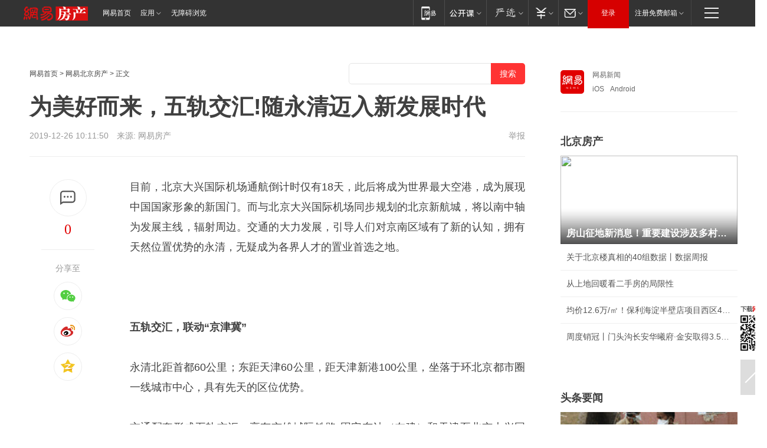

--- FILE ---
content_type: text/html; charset=utf-8
request_url: https://bj.house.163.com/19/1226/10/F1AJV9CG000782A6.html
body_size: 39186
content:
<!DOCTYPE HTML>

<html id="ne_wrap" data-publishtime="2019-12-26 10:11:50" data-category="社会,市政基建">
<head>
    <!-- head -->
  	<!-- 手机浏览自动跳转到触屏版 开始 -->
    <script language="javascript">
        var href = window.location.href;
        var pcversion = href.indexOf('pc=true');
        var jump2url='http://m.house.163.com/bj/xf/web/news_detail.shtml?docid=F1AJV9CG000782A6';
        var browser = { versions: function () { var u = navigator.userAgent, app = navigator.appVersion; return { trident: u.indexOf('Trident') > -1, presto: u.indexOf('Presto') > -1, webKit: u.indexOf('AppleWebKit') > -1, gecko: u.indexOf('Gecko') > -1 && u.indexOf('KHTML') == -1, mobile: !!u.match(/AppleWebKit.*Mobile.*/) || !!u.match(/AppleWebKit/) || !!u.match(/netease_news/) || !!u.match(/NewsApp/), ios: !!u.match(/\(i[^;]+;( U;)? CPU.+Mac OS X/), android: u.indexOf('Android') > -1 || u.indexOf('Linux') > -1, iPhone: u.indexOf('iPhone') > -1 || u.indexOf('Mac') > -1, iPad: u.indexOf('iPad') > -1, webApp: u.indexOf('Safari') == -1, QQbrw: u.indexOf('MQQBrowser') > -1, ucLowEnd: u.indexOf('UCWEB7.') > -1, ucSpecial: u.indexOf('rv:1.2.3.4') > -1, ucweb: function () { try { return parseFloat(u.match(/ucweb\d+\.\d+/gi).toString().match(/\d+\.\d+/).toString()) >= 8.2 } catch (e) { if (u.indexOf('UC') > -1) { return true } else { return false } } } (), Symbian: u.indexOf('Symbian') > -1, ucSB: u.indexOf('Firefox/1.') > -1 }; } () }
        var _gaq = _gaq || [];
        (function (win, browser, undefined) {
            if ( pcversion > -1 ) {
                return;
            }
            if (win.screen === undefined || win.screen.width < 810) {
                if (browser.versions.iPad == true) { win.location.href = jump2url; return; }
                if (browser.versions.webKit == true || browser.versions.mobile == true || browser.versions.ios == true || browser.versions.iPhone == true || browser.versions.ucweb == true || browser.versions.ucSpecial == true) {
                    win.location.href = jump2url; return;
                }
            }
        })(this, browser);
    </script>
    <!--手机浏览自动跳转到触屏版 结束 -->
    
    
    <title>为美好而来，五轨交汇!随永清迈入新发展时代|大兴|保定|京南_网易房产</title>
    <meta name="keywords" content="永清,大兴,保定,京南"/>
    <meta name="description" content="为美好而来，五轨交汇!随永清迈入新发展时代,永清,大兴,保定,京南"/>
    <meta name="author" content="网易">
    <meta name="Copyright" content="网易版权所有">
    <link rel="apple-touch-icon" href="https://static.ws.126.net/163/f2e/common/share-icon.png">
    <link rel="mask-icon" href="https://static.ws.126.net/163/f2e/common/share-icon.png">
    <meta name="msapplication-TileImage" content="https://static.ws.126.net/163/f2e/common/share-icon.png">
    <base target="_blank"><!--[if lte IE 6]></base><![endif]-->
    <meta http-equiv="expires" content="0">
    <meta http-equiv="Cache-Control" content="no-transform">
    <meta http-equiv="Cache-Control" content="no-siteapp">
    <meta http-equiv="x-ua-compatible" content="ie=edge">
    <meta property="og:type" content="article">
    <meta property="og:title" content="为美好而来，五轨交汇!随永清迈入新发展时代">
    <meta property="og:description" content="为美好而来，五轨交汇!随永清迈入新发展时代,永清,大兴,保定,京南">
    
    <meta property="og:url" content="https://bj.house.163.com/19/1226/10/F1AJV9CG000782A6.html">
    
    <meta property="og:image" content="https://static.ws.126.net/163/f2e/product/post_nodejs/static/logo.png">
    <meta property="article:author" content="网易">
    <meta property="article:published_time" content="2019-12-26T10:11:50+08:00">
    <meta property="twitter:card" content="summary">
    <meta property="twitter:image" content="https://static.ws.126.net/163/f2e/product/post_nodejs/static/logo.png">
    <meta property="twitter:title" content="为美好而来，五轨交汇!随永清迈入新发展时代">
    <meta property="twitter:creator" content="网易新闻">
    <meta property="twitter:site" content="网易">
    <meta property="twitter:description" content="为美好而来，五轨交汇!随永清迈入新发展时代,永清,大兴,保定,京南">
    
<script>
;(function(){
var el = document.createElement("script");
el.src = "https://lf1-cdn-tos.bytegoofy.com/goofy/ttzz/push.js?de70e43cfa5b194e21ef889e98d7123a7deb9487dce7ed62313212129c4244a219d1c501ebd3301f5e2290626f5b53d078c8250527fa0dfd9783a026ff3cf719";
el.id = "ttzz";
var s = document.getElementsByTagName("script")[0];
s.parentNode.insertBefore(el, s);
})(window);
</script>
    
    <script>window.isHideAd = true;</script>
    <meta name="referrer" content="always">
    
    <link rel="canonical" href="https://bj.house.163.com/19/1226/10/F1AJV9CG000782A6.html">
    
    <link rel="alternate" media="only screen and(max-width: 640px)" href="https://m.163.com/house/article/F1AJV9CG000782A6.html">
    <meta name="mobile-agent" content="format=html5; url=https://m.163.com/house/article/F1AJV9CG000782A6.html?spss=adap_pc">
    <meta name="mobile-agent" content="format=xhtml; url=https://m.163.com/house/article/F1AJV9CG000782A6.html?spss=adap_pc">
    <meta name="mobile-agent" content="format=wml; url=https://m.163.com/house/article/F1AJV9CG000782A6.html?spss=adap_pc">
    <!--[if lt IE 9]>
    <script type="text/javascript" src="https://static.ws.126.net/163/f2e/post_nodejs/libs/js/html5shiv.min.js"></script><script type="text/javascript" src="https://static.ws.126.net/163/f2e/post_nodejs/libs/js/respond.min.js"></script>
    <![endif]-->
    <script type="text/javascript" data-type="touch/article">!function(){"use strict";var t=["play.163.com"],e={URL:function(){var t,e=self.URL;try{e&&("href"in(t=new self.URL("http://m.163.com"))||(t=void 0))}catch(t){console.log(t)}return function(o){if(t)return new e(o);var i=document.createElement("a");return i.href=o,i}}(),isMobile:function(t){return/android.*?mobile|ipod|blackberry|bb\d+|phone|WindowsWechat/i.test(t||navigator.userAgent)},isPAD:function(t){return/iPad/i.test(t||navigator.userAgent)},blockedDomain:function(e){return-1!=t.indexOf(e)}};!function(t){if(!/noredirect/i.test(location.search)){var o,i=window.location.href,n=new e.URL(i),a=n.hostname;if(!e.blockedDomain(a)&&e.isMobile()){var r=n.search.length>0?n.search.substring(1):"",c=n.hash;r.length>0&&"&"!==r[0]&&(r="&"+r);var s=(o=function(){var t=[{test:/163\.com$/i,domain:"163"},{test:/baidu\.com$/i,domain:"baidu"},{test:/sm\.cn$/i,domain:"sm"},{test:/sogou\.com$/i,domain:"sogou"},{test:/so\.com$/i,domain:"360"},{test:/google/i,domain:"google"},{test:/bing/i,domain:"bing"},{test:/weibo/i,domain:"weibo"},{test:/toutiao/i,domain:"toutiao"}],e=document.referrer,o="",i="";if(e){var n=e.match(/^([hH][tT]{2}[pP]:\/\/|[hH][tT]{2}[pP][sS]:\/\/)([^\/]+).*?/);o=n&&n[2]?n[2]:o}if(o){i=o;for(var a,r=0;r<t.length;r++)if((a=t[r]).test.test(o)){i=a.domain;break}}return i}())?"&referFrom="+o:"",m=t&&t(s,i,r,c);m&&(window.location.href=m)}}}((function(t,e,o,i){var n=/([A-Z0-9]{16})(?:_\w+)?\.html/.exec(e);if(n){var a=n[1];if(n=/https?:\/\/(?:.*\.)?([a-z0-9]*)\.163\.com\/(?:\w+\/)?\d{2}\/\d{4}\/\d{2}\/([A-Z0-9]{16})(?:_\w+)?\.html/.exec(e)||/https?:\/\/www\.163\.com\/([a-z0-9]*)\/article\/([A-Z0-9]{16})(?:_\w+)?\.html/.exec(e)){n[1];return"local","https://m.163.com/local/article/"+a+".html?spss=adap_pc"+t+"#adaptation=pc"}return"https://m.163.com/touch/article.html?docid="+a+"&spss=adap_pc"+t+"#adaptation=pc"}return!1}))}();</script>
    <script src="https://static.ws.126.net/utf8/assets/js/jquery-1.10.2.min.js"></script>
    <script>jQuery.ajaxSettings.cache = true</script>
    <link href="https://static.ws.126.net/163/f2e/product/post2020_cms/static/css/main.d53ba9b4.css" rel="stylesheet">
    
    <style>
a {color: #000}
a,a:visited {text-decoration: none}
a:visited {color: #83006f}
a:hover {text-decoration: underline}
a:active,a:hover {color: #ba2636}
  .gg200x300 {
  	position: relative;
  }
/* mod-tab */
.mod-tab { border-top: 2px solid #0f6b99; }
.mod-tab-hd { height: 31px; overflow: hidden; border-left: 1px solid #dddddd; }
.mod-tab-hd a, .mod-tab-hd a:visited { color: #252525; }
.mod-tab-hd a:hover, .mod-tab-hd a:active { color: #cc1b1b; }
.mod-tab-trigger { float: left; _display: inline; text-align: center; font-size: 14px; height: 30px; line-height: 30px; border-right: 1px solid #dddddd; background: #f8f8f8; background-image: -webkit-linear-gradient(top, #ffffff, #ffffff 50%, #f1f1f1); background-image: -moz-linear-gradient(top, #ffffff, #ffffff 50%, #f1f1f1); background-image: -ms-linear-gradient(top, #ffffff, #ffffff 50%, #f1f1f1); background-image: -o-linear-gradient(top, #ffffff, #ffffff 50%, #f1f1f1); background-image: linear-gradient(top, #ffffff, #ffffff 50%, #f1f1f1); }
.mod-tab-hd .current { position: relative; z-index: 1; font-weight: bold; background: #fff; height: 31px; }
.mod-tab-bd { border-top: 1px solid #dddddd; margin-top: -1px; }
.mod-tab-bd .mod-tab-panel { display: none; }
.mod-tab-bd .current { display: block; }
.ep-tab-1 { border-top: 0; }
.ep-tab-1 .mod-tab-hd { height: 32px; padding-top: 1px; }
.ep-tab-1 .mod-tab-trigger { width: 142px; border-top: 1px solid #dddddd; }
.ep-tab-1 .ep-tab-1-topbor { display: none; }
.ep-tab-1 .current .ep-tab-1-topbor { display: block; position: absolute; left: -1px; top: -2px; width: 144px; border-top: 2px solid #0f6b99; }
.ep-tab-2 .mod-tab-trigger { width: 149px; }
.ep-tab-2 .mod-tab-hd .current { width: 148px; }
.ep-tab-4 .mod-tab-trigger { width: 74px; }
.ep-tab-4 .mod-tab-hd .current { width: 73px; }
/* mod-list */
.mod-f12list li {
    background: none;
    padding: 0;
    height: 35px;
    font-size: 14px;
    line-height: 34px;
    border-bottom: 1px solid #f0f0f0
}
.mod-f14list li { background-position: 0 -108px; font-size: 14px; height: 27px; line-height: 27px; padding-left: 10px; overflow: hidden; }
.ep-list-1 li,.ep-list-2 li  {  *zoom: 1; }
.ep-list-1 li:after,.ep-list-2 li:after { display: block; overflow: hidden; clear: both; height: 0; visibility: hidden; content: "."; }
.ep-list-1 .title,.ep-list-2 .title { float: left; _display: inline; }
.ep-list-1 .time,.ep-list-2 .time { float: left; _display: inline; margin-left: 10px; color: #888888; font-size: 11px; -webkit-text-size-adjust: none; font-family: Arial, "\5B8B\4F53", sans-serif; }
.ep-list-nodot li { background: none; padding-left: 0; }
.ep-dotlist li { height: 34px; line-height: 34px; overflow: hidden; font-size: 12px; border-top: 1px dotted #dddddd; }
.ep-dotlist li.first { border-top: 0; }
.ep-list-rank li { padding: 0 55px 0 23px;  *zoom: 1; }
.ep-list-rank li:after { display: block; overflow: hidden; clear: both; height: 0; visibility: hidden; content: "."; }
.ep-list-rank .num { float: left; _display: inline; width: 20px; margin-left: -23px; text-align: center; font-weight: bold; font-family: Arial, "\5B8B\4F53", sans-serif; color: #888888; font-style: italic; line-height: 31px; }
.ep-list-rank .count { float: right; _display: inline; width: 50px; overflow: hidden; margin-right: -50px; text-align: right; color: #cc1b1b; font-size: 11px; -webkit-text-size-adjust: none; font-family: Arial, "\5B8B\4F53", sans-serif; line-height: 33px; }
.mod-imglist li { float: left; _display: inline; overflow: hidden; }
.mod-imglist li h3 { height: 24px; line-height: 24px; overflow: hidden; text-align: center; background: #575757; padding: 0 5px; }
.mod-imglist li h3 a { display: block; }
.mod-imglist li h3 a, .mod-imglist li h3 a:visited { color: #ffffff; }
.mod-imglist li h3 a:hover, .mod-imglist li h3 a:active { color: #ffffff; }
.ep-imglist-1 { margin-left: -40px; }
.ep-imglist-1 li { width: 130px; margin: 5px 0 5px 40px; }
.ep-imglist-1 li img { height: 90px; }
.ep-imglist-1b li h3 { height: auto; line-height: 20px; padding-top: 6px; text-align: left; background: none; }
.ep-imglist-1b li h3 a { color: #252525; }
.ep-imglist-1b li h3 a:visited { color: #888888; }
.ep-imglist-1b li h3 a:hover, .ep-imglist-1b li h3 a:active { color: #cc1b1b; }
/* mod-title */
.mod-title .title { float: left; }
.mod-title .more, .mod-title .entry { float: right; }
.ep-title-1 { margin: 14px 0 7px 0; line-height: 27px; height: 27px; overflow: hidden; }
.ep-title-1 .title { font-size: 14px; }
.ep-title-2 { height: 31px; line-height: 31px; overflow: hidden; padding: 13px 0 7px; }
.ep-title-2 .title { float: left; _display: inline; font-size: 16px; font-weight: bold; font-family: "\5FAE\8F6F\96C5\9ED1", "\5B8B\4F53", sans-serif; }
.ep-title-2 .title a, .ep-title-2 .title a:visited { color: #252525; }
.ep-title-2 .title a:hover, .ep-title-2 .title a:active { color: #cc1b1b; }
.ep-title-2 .more { float: right; _display: inline; }
.ep-title-2 .entry { float: right; _display: inline; }
.ep-title-2 .entry a { float: right; _display: inline; padding-right: 15px; background-position: 37px -130px; }
.ep-title-3 {
    margin: 17px 0 11px;
    font-size: 18px;
    font-family: 微软雅黑;
    font-weight: 400
}
.ep-title-3 em { font-weight: bold; }
.ep-title-3 .normal { font-weight: normal; }
  .ep-title-2 {
    background: #fafafa;
    margin-top: 10px;
    height: 35px;
    padding: 0 10px;
    border-bottom: 1px solid #ddd
}
  .house-special a {
  	display: block;
    width: 100%;
    overflow: hidden;
    text-overflow: ellipsis;
    white-space: nowrap;
  }
  .house-special.post_side_mod .post_side_mod_imgnews h3 {
    overflow: hidden;
    text-overflow: ellipsis;
    white-space: nowrap;
  }
</style>
<%@ /0080/e/0080ep_includecss_1301.vm %>
<style type="text/css">
    /*房产头条区域*/
.house-title-bar { border-top:2px solid #256A8E; width:590px; padding-top:19px; clear:both; overflow:hidden;}
.house-title-bar h2 { float:left; width:103px; height:25px; line-height:25px; overflow:hidden;}
.house-title-bar .more { float:right; padding-top:10px; padding-right:2px; color:#ddd;}
.house-title-bar .more a,.house-title-bar .more a:visited { color:#1F1F1F;}
.house-title-bar .more a:hover { color: #BA2636; }
.house-mod { width:590px; clear:both; margin:0 auto; overflow:hidden;}
.house-mod .left-img { float:left; width:160px;}
.house-mod .left-img ul { clear:both; margin:0 auto; overflow:hidden;}
.house-mod .left-img li { float: left; _display: inline; overflow: hidden;}
.house-mod .left-img li h3 { width:160px; height: 24px; line-height: 24px; overflow: hidden; text-align: center; background: #575757;}
.house-mod .left-img li h3 a { display: block;}
.house-mod .left-img li h3 a:link,.house-mod .left-img li h3 a:visited { color: #ffffff;}
.house-mod .left-img li h3 a:hover,.house-mod .left-img li h3 a:active { color: #ffffff;}
.house-mod .right-text { float:right; width:400px;}
.house-mod .right-text h2 { font-family: "Microsoft YaHei", "微软雅黑", "宋体"; font-size: 16px; font-weight: bold; height:24px; line-height: 24px; margin:0 auto; overflow:hidden; }
.house-mod .right-text p { margin:0 auto; clear:both; line-height:21px; color:#161616;}
.house-mod .right-text .text-list { clear:both; margin:0 auto; overflow:hidden;}
.house-mod .right-text .text-list li { clear:both; background: url(http://img1.cache.netease.com/cnews/css13/sprites.png) 0 -108px no-repeat; font-size: 14px; height: 27px; line-height: 27px; padding-left: 10px; overflow:hidden;}
.house-mod .dot-line { clear:both; height:1px; border-bottom:1px dotted #DCDCDC; overflow:hidden; display:block; font-size:1px; }
    /*新车图库*/
.new-car-pic { width:590px; clear:both; overflow:hidden; margin:0 auto;}
.new-car-pic .dot-line { clear:both; height:1px; border-bottom:1px solid #DCDCDC; overflow:hidden; display:block; font-size:1px; }
.scrlBody{ overflow:hidden;}
.scrlCtrl{ text-align:center;}
.scrl_1 .scrlCtrl ul{ display:inline-block; *display:inline; zoom:1; margin:0 4px 0 12px;font-size: 0;}
.scrl_1 .scrlCtrl li{ display:inline-block; *display:inline; zoom:1; width:10px; height:9px; cursor:pointer; background:url(http://img1.cache.netease.com/cnews/css13/img/scr-icon-bg.gif) left -48px no-repeat; margin-right:8px; overflow:hidden;font-size: 0;}
.scrl_1 .scrlCtrl .active{ background:url(http://img1.cache.netease.com/cnews/css13/img/scr-icon-bg.gif) left -58px no-repeat;}
.scrl_1 .scrlPrev{ display:inline-block; width:7px; height:11px; margin-top:1px; background:url(http://img1.cache.netease.com/cnews/css13/img/scr-icon-bg.gif) left top no-repeat;overflow:hidden;}
.scrl_1 .scrlNext{ display:inline-block; width:7px; height:11px; margin-top:1px; background:url(http://img1.cache.netease.com/cnews/css13/img/scr-icon-bg.gif) right -24px no-repeat;overflow:hidden;}
.scrl_1 .scrlPrev:hover{ background:url(http://img1.cache.netease.com/cnews/css13/img/scr-icon-bg.gif) left -12px no-repeat;}
.scrl_1 .scrlNext:hover{ background:url(http://img1.cache.netease.com/cnews/css13/img/scr-icon-bg.gif) right -36px no-repeat;}
.list-box li{ float:left;width:590px;}
.roll-pic-list { padding-bottom:15px;}
.roll-pic-list li{ float:left; width:160px; padding-right:55px; line-height:21px;}
.roll-pic-list li.last { padding-right:0;}
.roll-pic-list h5{ margin-top:6px;}
    /*moule1*/
.mod-imgText { clear: both; line-height: 0; }
.mod-imgText img {  float: left;line-height: 21px; padding-bottom:2px; }
.imgText-widget-1 { overflow: hidden; }
.imgText-widget-1 img { margin: 3px 15px 0 0; }
.imgText-widget-1 img { padding-bottom:12px; }
.imgText-widget-1 .detail a { color:#0e558d; }
.imgText-widget-1 p { color: #888; line-height: 21px; margin: 0;}
.main-title { font-size: 14px; font-weight: bold; height: 34px; line-height: 34px; overflow: hidden; }
    /*装修论坛按钮列表*/
.house-btn-list { width:300px; clear:both; margin:0 auto; overflow:hidden;}
.house-btn-list ul { float:left; width:310px;}
.house-btn-list li { float:left; width:90px; height:30px; background:url(http://img1.cache.netease.com/cnews/css13/img/house-btn-bg.gif) left top no-repeat; margin-right:11px; margin-bottom:7px; display:inline; color:#174F82; text-align:center; line-height:30px; font-size:14px; font-weight:bold;}
.house-btn-list li a,.house-btn-list li a:visited { color:#174F82;}
.house-btn-list li a:hover { color:#ba2636;}
    /*house rank list 排行*/
.ep-h-title { border-top:2px solid #246B8F; height: 31px; line-height: 31px; padding: 7px 0 8px; clear:both; overflow:hidden;}
.ep-h-title .title { float: left; _display: inline; font-size: 16px; font-weight: bold; font-family: "\5FAE\8F6F\96C5\9ED1", "\5B8B\4F53", sans-serif;}
.ep-h-title .title:link,.ep-h-title .title:visited { color: #252525;}
.ep-h-title .title:hover,.ep-h-title .title:active { color: #cc1b1b;}
.h-rankList-header { width:300px; height:24px; line-height:24px; color:#888888; background:#F6F6F6; clear:both; float:left; overflow:hidden;}
.h-rankList-header .name { float:left; padding-left:28px;}
.h-rankList-header .region { float:right; width:50px; text-align:right;}
.h-rankList-header .price { float:right; width:60px; padding-right:13px; text-align:right;}
.h-rankList li { border-bottom: 1px dotted #ddd; display: inline-block; float: left; height: 29px; line-height: 29px; overflow: hidden; width: 300px; color:#252525;}
.h-rankList li span.ranknum { width: 18px; height: 14px; color: #FFFFFF; float: left; line-height: 14px; margin-top: 7px; font-family: "Arial";  font-weight: bold; text-align: center; }
.h-rankList li span.front { background-color: #BD534B; }
.h-rankList li span.follow { background-color: #888888; }
.h-rankList li a { color: #252525; float: left; padding-left: 10px; }
.h-rankList li a:hover { color: #BA2636; }
.h-rankList li .price { float:right; width:85px; padding-right:13px; text-align:right;}
.h-rankList li .region { float:right; width:50px; text-align: center;}
</style>
<style>
.ep-share-tip{float:left;height: 28px;line-height: 28px;font-family: "Microsoft YaHei","微软雅黑", "宋体", sans-serif; color: #888888;font-size: 14px;}
.nt-share14 i{
    background: url(http://img2.cache.netease.com/f2e/house/imageupload/images/share14_icon_v1.0.png);
}
</style>
<script>setTimeout(function(){if(document.body && document.body.innerHTML.length<170)document.location.href='http://house.163.com/special/special.html'},50)</script>
<script>
var _hmt = _hmt || [];
(function() {
  var hm = document.createElement("script");
  hm.src = "";
  var s = document.getElementsByTagName("script")[0]; 
  s.parentNode.insertBefore(hm, s);
})();
</script>
    <script src="https://static.ws.126.net/cnews/js/ntes_jslib_1.x.js"></script>
    <link rel="stylesheet" type="text/css" href="//gz.house.163.com/special/00874MT4/hinfo_tag_css.css?1">
    <style>
        .channel_ad_2016{position:absolute;bottom:0;left:0;z-index:3;overflow:hidden;width:30px;height:17px;border-radius:0 8px 0 0;background:#000 none repeat scroll 0 0;background:rgba(0,0,0,.6) none repeat scroll 0 0;color:#fff;text-align:left;font-size:12px;font-family:Arial;line-height:17px}
    </style>
</head>
<body>
    <!-- 通用导航 -->
    
    <link rel="stylesheet" href="https://static.ws.126.net/163/f2e/commonnav2019/css/commonnav_headcss-fad753559b.css"/>
<!-- urs -->
<script _keep="true" src="https://urswebzj.nosdn.127.net/webzj_cdn101/message.js" type="text/javascript"></script>
<div class="ntes_nav_wrap" id="js_N_NTES_wrap">
  <div class="ntes-nav" id="js_N_nav">
    <div class="ntes-nav-main clearfix">
            <div class="c-fl" id="js_N_nav_left">
        <a class="ntes-nav-index-title ntes-nav-entry-wide c-fl" href="https://www.163.com/" title="网易首页">网易首页</a>
        <!-- 应用 -->
        <div class="js_N_navSelect ntes-nav-select ntes-nav-select-wide ntes-nav-app  c-fl">
          <a href="https://www.163.com/#f=topnav" class="ntes-nav-select-title ntes-nav-entry-bgblack JS_NTES_LOG_FE">应用
            <em class="ntes-nav-select-arr"></em>
          </a>
          <div class="ntes-nav-select-pop">
            <ul class="ntes-nav-select-list clearfix">
              <li>
                <a href="https://m.163.com/newsapp/#f=topnav">
                  <span>
                    <em class="ntes-nav-app-newsapp">网易新闻</em>
                  </span>
                </a>
              </li>
              <li>
                <a href="https://open.163.com/#f=topnav">
                  <span>
                    <em class="ntes-nav-app-open">网易公开课</em>
                  </span>
                </a>
              </li>
              <li>
                <a href="https://hongcai.163.com/?from=pcsy-button">
                  <span>
                    <em class="ntes-nav-app-hongcai">网易红彩</em>
                  </span>
                </a>
              </li>
              <li>
                <a href="https://u.163.com/aosoutbdbd8">
                  <span>
                    <em class="ntes-nav-app-yanxuan">网易严选</em>
                  </span>
                </a>
              </li>
              <li>
                <a href="https://mail.163.com/client/dl.html?from=mail46">
                  <span>
                    <em class="ntes-nav-app-mail">邮箱大师</em>
                  </span>
                </a>
              </li>
              <li class="last">
                <a href="https://study.163.com/client/download.htm?from=163app&utm_source=163.com&utm_medium=web_app&utm_campaign=business">
                  <span>
                    <em class="ntes-nav-app-study">网易云课堂</em>
                  </span>
                </a>
              </li>
            </ul>
          </div>
        </div>
      </div>
      <div class="c-fr">
        <!-- 片段开始 -->
        <div class="ntes-nav-quick-navigation">
          <a rel="noreferrer"class="ntes-nav-quick-navigation-btn" id="js_N_ntes_nav_quick_navigation_btn" target="_self">
            <em>快速导航
              <span class="menu1"></span>
              <span class="menu2"></span>
              <span class="menu3"></span>
            </em>
          </a>
          <div class="ntes-quicknav-pop" id="js_N_ntes_quicknav_pop">
            <div class="ntes-quicknav-list">
              <div class="ntes-quicknav-content">
                <ul class="ntes-quicknav-column ntes-quicknav-column-1">
                  <li>
                    <h3>
                      <a href="https://news.163.com">新闻</a>
                    </h3>
                  </li>
                  <li>
                    <a href="https://news.163.com/domestic">国内</a>
                  </li>
                  <li>
                    <a href="https://news.163.com/world">国际</a>
                  </li>
                  <li>
                    <a href="https://news.163.com/special/wangsansanhome/">王三三</a>
                  </li>
                </ul>
                <ul class="ntes-quicknav-column ntes-quicknav-column-2">
                  <li>
                    <h3>
                      <a href="https://sports.163.com">体育</a>
                    </h3>
                  </li>
                  <li>
                    <a href="https://sports.163.com/nba">NBA</a>
                  </li>
                  <li>
                    <a href="https://sports.163.com/cba">CBA</a>
                  </li>
                  <li>
                    <a href="https://sports.163.com/allsports">综合</a>
                  </li>
                  <li>
                    <a href="https://sports.163.com/zc">中超</a>
                  </li>
                  <li>
                    <a href="https://sports.163.com/world">国际足球</a>
                  </li>
                  <li>
                    <a href="https://sports.163.com/yc">英超</a>
                  </li>
                  <li>
                    <a href="https://sports.163.com/xj">西甲</a>
                  </li>
                  <li>
                    <a href="https://sports.163.com/yj">意甲</a>
                  </li>
                </ul>
                <ul class="ntes-quicknav-column ntes-quicknav-column-3">
                  <li>
                    <h3>
                      <a href="https://ent.163.com">娱乐</a>
                    </h3>
                  </li>
                  <li>
                    <a href="https://ent.163.com/star">明星</a>
                  </li>
                  <li>
                    <a href="https://ent.163.com/movie">电影</a>
                  </li>
                  <li>
                    <a href="https://ent.163.com/tv">电视</a>
                  </li>
                  <li>
                    <a href="https://ent.163.com/music">音乐</a>
                  </li>
                  <li>
                    <a href="https://ent.163.com/special/fmgs/">封面故事</a>
                  </li>
                </ul>
                <ul class="ntes-quicknav-column ntes-quicknav-column-4">
                  <li>
                    <h3>
                      <a href="https://money.163.com">财经</a>
                    </h3>
                  </li>
                  <li>
                    <a href="https://money.163.com/stock">股票</a>
                  </li>
                  <li>
                    <a href="https://money.163.com/special/caijingyuanchuang/">原创</a>
                  </li>
                  <li>
                    <a href="https://money.163.com/special/wycjzk-pc/">智库</a>
                  </li>
                </ul>
                <ul class="ntes-quicknav-column ntes-quicknav-column-5">
                  <li>
                    <h3>
                      <a href="https://auto.163.com">汽车</a>
                    </h3>
                  </li>
                  <li>
                    <a href="https://auto.163.com/buy">购车</a>
                  </li>
                  <li>
                    <a href="http://product.auto.163.com">车型库</a>
                  </li>
                </ul>
                <ul class="ntes-quicknav-column ntes-quicknav-column-6">
                  <li>
                    <h3>
                      <a href="https://tech.163.com">科技</a>
                    </h3>
                  </li>
                  <li>
                    <a href="https://tech.163.com/smart/">网易智能</a>
                  </li>
                  <li>
                    <a href="https://tech.163.com/special/S1554800475317/">原创</a>
                  </li>
                  <li>
                    <a href="https://tech.163.com/it">IT</a>
                  </li>
                  <li>
                    <a href="https://tech.163.com/internet">互联网</a>
                  </li>
                  <li>
                    <a href="https://tech.163.com/telecom/">通信</a>
                  </li>
                </ul>
                <ul class="ntes-quicknav-column ntes-quicknav-column-7">
                  <li>
                    <h3>
                      <a href="https://fashion.163.com">时尚</a>
                    </h3>
                  </li>
                  <li>
                    <a href="https://fashion.163.com/art">艺术</a>
                  </li>
                  <li>
                    <a href="https://travel.163.com">旅游</a>
                  </li>
                </ul>
                <ul class="ntes-quicknav-column ntes-quicknav-column-8">
                  <li>
                    <h3>
                      <a href="https://mobile.163.com">手机</a>
                      <span>/</span>
                      <a href="https://digi.163.com/">数码</a>
                    </h3>
                  </li>
                  <li>
                    <a href="https://mobile.163.com/special/jqkj_list/">惊奇科技</a>
                  </li>
                  <li>
                    <a href="https://mobile.163.com/special/cpshi_list/">易评机</a>
                  </li>
                  <li>
                    <a href="https://hea.163.com/">家电</a>
                  </li>
                </ul>
                <ul class="ntes-quicknav-column ntes-quicknav-column-9">
                  <li>
                    <h3>
                      <a href="https://house.163.com">房产</a>
                      <span>/</span>
                      <a href="https://home.163.com">家居</a>
                    </h3>
                  </li>
                  <li>
                    <a href="https://bj.house.163.com">北京房产</a>
                  </li>
                  <li>
                    <a href="https://sh.house.163.com">上海房产</a>
                  </li>
                  <li>
                    <a href="https://gz.house.163.com">广州房产</a>
                  </li>
                  <li>
                    <a href="https://xf.house.163.com/">楼盘库</a>
                  </li>
                  <li>
                    <a href="https://designer.home.163.com/search">设计师库</a>
                  </li>
                  <li>
                    <a href="https://photo.home.163.com/">案例库</a>
                  </li>
                </ul>
                <ul class="ntes-quicknav-column ntes-quicknav-column-11">
                  <li>
                    <h3>
                      <a href="https://edu.163.com">教育</a>
                    </h3>
                  </li>
                  <li>
                    <a href="https://edu.163.com/liuxue">留学</a>
                  </li>
                  <li>
                    <a href="https://edu.163.com/gaokao">高考</a>
                  </li>
                </ul>
                <div class="ntes-nav-sitemap">
                  <a href="https://sitemap.163.com/">
                    <i></i>查看网易地图</a>
                </div>
              </div>
            </div>
          </div>
        </div>
        <div class="c-fr">
          <div class="c-fl" id="js_N_navLoginBefore">
            <div id="js_N_navHighlight" class="js_loginframe ntes-nav-login ntes-nav-login-normal">
              <a href="https://reg.163.com/" class="ntes-nav-login-title" id="js_N_nav_login_title">登录</a>
              <div class="ntes-nav-loginframe-pop" id="js_N_login_wrap">
                <!--加载登陆组件-->
              </div>
            </div>
            <div class="js_N_navSelect ntes-nav-select ntes-nav-select-wide  JS_NTES_LOG_FE c-fl">
              <a class="ntes-nav-select-title ntes-nav-select-title-register" href="https://mail.163.com/register/index.htm?from=163navi&regPage=163">注册免费邮箱
                <em class="ntes-nav-select-arr"></em>
              </a>
              <div class="ntes-nav-select-pop">
                <ul class="ntes-nav-select-list clearfix" style="width:210px;">
                  <li>
                    <a href="https://reg1.vip.163.com/newReg1/reg?from=new_topnav&utm_source=new_topnav">
                      <span style="width:190px;">注册VIP邮箱（特权邮箱，付费）</span>
                    </a>
                  </li>
                  <li class="last JS_NTES_LOG_FE">
                    <a href="https://mail.163.com/client/dl.html?from=mail46">
                      <span style="width:190px;">免费下载网易官方手机邮箱应用</span>
                    </a>
                  </li>
                </ul>
              </div>
            </div>
          </div>
          <div class="c-fl" id="js_N_navLoginAfter" style="display:none">
            <div id="js_N_logined_warp" class="js_N_navSelect ntes-nav-select ntes-nav-logined JS_NTES_LOG_FE">
              <a class="ntes-nav-select-title ntes-nav-logined-userinfo">
                <span id="js_N_navUsername" class="ntes-nav-logined-username"></span>
                <em class="ntes-nav-select-arr"></em>
              </a>
              <div id="js_login_suggest_wrap" class="ntes-nav-select-pop">
                <ul id="js_logined_suggest" class="ntes-nav-select-list clearfix"></ul>
              </div>
            </div>
            <a class="ntes-nav-entry-wide c-fl" target="_self" id="js_N_navLogout">安全退出</a>
          </div>
        </div>

        <ul class="ntes-nav-inside">
          <li>
            <div class="js_N_navSelect ntes-nav-select c-fl">
              <a href="https://www.163.com/newsapp/#f=163nav" class="ntes-nav-mobile-title ntes-nav-entry-bgblack">
                <em class="ntes-nav-entry-mobile">移动端</em>
              </a>
              <div class="qrcode-img">
                <a href="https://www.163.com/newsapp/#f=163nav">
                  <img src="//static.ws.126.net/f2e/include/common_nav/images/topapp.jpg">
                </a>
              </div>
            </div>
          </li>
          <li>
            <div class="js_N_navSelect ntes-nav-select c-fl">
              <a id="js_love_url" href="https://open.163.com/#ftopnav0" class="ntes-nav-select-title ntes-nav-select-title-huatian ntes-nav-entry-bgblack">
                <em class="ntes-nav-entry-huatian">网易公开课</em>
                <em class="ntes-nav-select-arr"></em>
                <span class="ntes-nav-msg">
                  <em class="ntes-nav-msg-num"></em>
                </span>
              </a>
              <div class="ntes-nav-select-pop ntes-nav-select-pop-huatian">
                <ul class="ntes-nav-select-list clearfix">
                  <li>
                    <a href="https://open.163.com/ted/#ftopnav1">
                      <span>TED</span>
                    </a>
                  </li>
                  <li>
                    <a href="https://open.163.com/cuvocw/#ftopnav2">
                      <span>中国大学视频公开课</span>
                    </a>
                  </li>
                  <li>
                    <a href="https://open.163.com/ocw/#ftopnav3">
                      <span>国际名校公开课</span>
                    </a>
                  </li>
                  <li>
                    <a href="https://open.163.com/appreciation/#ftopnav4">
                      <span>赏课·纪录片</span>
                    </a>
                  </li>
                  <li>
                    <a href="https://vip.open.163.com/#ftopnav5">
                      <span>付费精品课程</span>
                    </a>
                  </li>
                  <li>
                    <a href="https://open.163.com/special/School/beida.html#ftopnav6">
                      <span>北京大学公开课</span>
                    </a>
                  </li>
                  <li class="last">
                    <a href="https://open.163.com/newview/movie/courseintro?newurl=ME7HSJR07#ftopnav7">
                      <span>英语课程学习</span>
                    </a>
                  </li>
                </ul>
              </div>
            </div>
          </li>
          <li>
            <div class="js_N_navSelect ntes-nav-select c-fl">
              <a id="js_lofter_icon_url" href="https://you.163.com/?from=web_fc_menhu_xinrukou_1" class="ntes-nav-select-title ntes-nav-select-title-lofter ntes-nav-entry-bgblack">
                <em class="ntes-nav-entry-lofter">网易严选</em>
                <em class="ntes-nav-select-arr"></em>
                <span class="ntes-nav-msg" id="js_N_navLofterMsg">
                  <em class="ntes-nav-msg-num"></em>
                </span>
              </a>
              <div class="ntes-nav-select-pop ntes-nav-select-pop-lofter">
                <ul id="js_lofter_pop_url" class="ntes-nav-select-list clearfix">
                  <li>
                    <a href="https://act.you.163.com/act/pub/ABuyLQKNmKmK.html?from=out_ynzy_xinrukou_2">
                      <span>新人特价</span>
                    </a>
                  </li>
                  <li>
                    <a href="https://you.163.com/topic/v1/pub/Pew1KBH9Au.html?from=out_ynzy_xinrukou_3">
                      <span>9.9专区</span>
                    </a>
                  </li>
                  <li>
                    <a href="https://you.163.com/item/newItemRank?from=out_ynzy_xinrukou_4">
                      <span>新品热卖</span>
                    </a>
                  </li>
                  <li>
                    <a href="https://you.163.com/item/recommend?from=out_ynzy_xinrukou_5">
                      <span>人气好物</span>
                    </a>
                  </li>
                  <li>
                    <a href="https://you.163.com/item/list?categoryId=1005000&from=out_ynzy_xinrukou_7">
                      <span>居家生活</span>
                    </a>
                  </li>
                  <li>
                    <a href="https://you.163.com/item/list?categoryId=1010000&from=out_ynzy_xinrukou_8">
                      <span>服饰鞋包</span>
                    </a>
                  </li>
                  <li>
                    <a href="https://you.163.com/item/list?categoryId=1011000&from=out_ynzy_xinrukou_9">
                      <span>母婴亲子</span>
                    </a>
                  </li>
                  <li class="last">
                    <a href="https://you.163.com/item/list?categoryId=1005002&from=out_ynzy_xinrukou_10">
                      <span>美食酒水</span>
                    </a>
                  </li>
                </ul>
              </div>
            </div>
          </li>
          <li>
            <div class="js_N_navSelect ntes-nav-select c-fl">
              <a href="https://ecard.163.com/" class="ntes-nav-select-title
        ntes-nav-select-title-money ntes-nav-entry-bgblack">
                <em class="ntes-nav-entry-money">支付</em>
                <em class="ntes-nav-select-arr"></em>
              </a>
              <div class="ntes-nav-select-pop ntes-nav-select-pop-temp">
                <ul class="ntes-nav-select-list clearfix">
                  <li>
                    <a href="https://ecard.163.com/#f=topnav">
                      <span>一卡通充值</span>
                    </a>
                  </li>
                  <li>
                    <a href="https://ecard.163.com/script/index#f=topnav">
                      <span>一卡通购买</span>
                    </a>
                  </li>
                  <li>
                    <a href="https://epay.163.com/">
                      <span>我的网易支付</span>
                    </a>
                  </li>
                  <li class="last">
                    <a href="https://globalpay.163.com/home">
                      <span>网易跨境支付</span>
                    </a>
                  </li>
                </ul>
              </div>
            </div>
          </li>
          <li>
            <div class="js_N_navSelect ntes-nav-select c-fl">
              <a id="js_mail_url" rel="noreferrer"class="ntes-nav-select-title
        ntes-nav-select-title-mail ntes-nav-entry-bgblack">
                <em class="ntes-nav-entry-mail">邮箱</em>
                <em class="ntes-nav-select-arr"></em>
                <span class="ntes-nav-msg" id="js_N_navMailMsg">
                  <em class="ntes-nav-msg-num" id="js_N_navMailMsgNum"></em>
                </span>
              </a>
              <div class="ntes-nav-select-pop ntes-nav-select-pop-mail">
                <ul class="ntes-nav-select-list clearfix">
                  <li>
                    <a href="https://email.163.com/#f=topnav">
                      <span>免费邮箱</span>
                    </a>
                  </li>
                  <li>
                    <a href="https://vipmail.163.com/#f=topnav">
                      <span>VIP邮箱</span>
                    </a>
                  </li>
                  <li>
                    <a href="https://qiye.163.com/?from=NetEase163top">
                      <span>企业邮箱</span>
                    </a>
                  </li>
                  <li>
                    <a href="https://mail.163.com/register/index.htm?from=ntes_nav&regPage=163">
                      <span>免费注册</span>
                    </a>
                  </li>
                  <li class="last">
                    <a href="https://mail.163.com/dashi/dlpro.html?from=mail46">
                      <span>客户端下载</span>
                    </a>
                  </li>
                </ul>
              </div>
            </div>
          </li>
        </ul>
      </div>
    </div>
  </div>
</div>
<script src="https://static.ws.126.net/163/f2e/commonnav2019/js/commonnav_headjs-8e9e7c8602.js"></script>
    <script>
        // logo
        window.channelConfigLogo = 'https://static.ws.126.net/f2e/news/res/channel_logo/house.png'
        window.channelConfigUrl = 'https://bj.house.163.com/'
        window.__STOCK_COMPONENT__ = [];
        // 初始化body宽度
        function getWindowSize(){if(window.innerHeight){return{'width':window.innerWidth,'height':window.innerHeight}}else if(document.documentElement&&document.documentElement.clientHeight){return{'width':document.documentElement.clientWidth,'height':document.documentElement.clientHeight}}else if(document.body){return{'width':document.body.clientWidth,'height':document.body.clientHeight}}}var DEFAULT_VERSION="9.0";var ua=navigator.userAgent.toLowerCase();var isIE=ua.indexOf("msie")>-1;var safariVersion;if(isIE){safariVersion=ua.match(/msie ([\d.]+)/)[1]}if(safariVersion<=DEFAULT_VERSION){if(safariVersion==7){jQuery(document.body).addClass("w9")}}function resizeNav(){if(getWindowSize().width<1366&&safariVersion!=7){jQuery(document.body).addClass("")}if(getWindowSize().width>=1366&&safariVersion!=7){jQuery(document.body).removeClass("w9")}};resizeNav();
        // 正文图集封面
        
    </script>
    
    <!-- content -->
    <div class="container clearfix" id="container" data-hidead="true">
        <!-- 左侧 -->
        <div class="post_main">
            <!-- crumb -->
            
            <!-- crumb -->
            <div class="post_crumb">
                <a href="https://www.163.com/">网易首页</a> &gt;
                <a href="https://bj.house.163.com/">网易北京房产</a> &gt;
                
                正文
				<div id="netease_search" search-hideword="true"  style=" margin: -12px 0 0 0; vertical-align: top; float:right;"></div>
              	<script>window.UID_TARGET = ['0', '1', '2', '3', '4', '5', '6', '7']</script>
				<script src="https://static.ws.126.net/163/f2e/modules/search2022/search2022.cdbc9331.js" async></script>
            </div>
            <!-- 标题、摘要 -->
            
            <h1 class="post_title">为美好而来，五轨交汇!随永清迈入新发展时代</h1>
            <!-- 来源 -->
            <div class="post_info">
                2019-12-26 10:11:50　来源: 网易房产</a>
              	
                <a href="https://www.163.com/special/0077jt/tipoff.html?title=%E4%B8%BA%E7%BE%8E%E5%A5%BD%E8%80%8C%E6%9D%A5%EF%BC%8C%E4%BA%94%E8%BD%A8%E4%BA%A4%E6%B1%87!%E9%9A%8F%E6%B0%B8%E6%B8%85%E8%BF%88%E5%85%A5%E6%96%B0%E5%8F%91%E5%B1%95%E6%97%B6%E4%BB%A3" target="_blank" class="post_jubao">举报</a>
            </div>
            <!-- keywordsList-->
            
            
            <div class="post_content" id="content">
                <div class="post_top">
                    <!-- 左侧悬浮分享 -->
                  	<div class="post_topad"></div>
                    
                    <div class="post_top_tie">
                        <a class="post_top_tie_icon" target="_self" href="#post_comment_area" title="快速发贴"></a>
                        <a class="post_top_tie_count js-tielink js-tiejoincount" href="#" title="点击查看跟贴">0</a>
                    </div>
                    <div class="post_top_share">
                        <span class="post_top_share_title">分享至</span>
                        <ul class="post_share">
                            <li class="share_weixin js_weixin">
                                <a href="javascript:;" target="_self"><i title="分享到微信"></i></a>
                            </li>
                            <li class="share_weibo js_share" data-type="weibo">
                                <a href="javascript:;" target="_self"><i title="分享到新浪微博"></i></a>
                            </li>
                            <li class="share_qzone js_share" data-type="qzone">
                                <a href="javascript:;" target="_self"><i title="分享到QQ空间"></i></a>
                            </li>
                        </ul>
                        <div class="js_qrcode_wrap hidden" id="js_qrcode_top">
                            <div class="js_qrcode_arr"></div>
                            <a href="javascript:;" target="_self" class="js_qrcode_close" title="关闭"></a>
                            <div class="js_qrcode_img js_share_qrcode"></div>
                            <p>用微信扫码二维码</p>
                            <p>分享至好友和朋友圈</p>
                        </div>
                    </div>
                </div>
                <!-- 摘要 核心提示 -->
                
                
                
                <!-- 正文 -->
                <div id="endText">
                
                <div class="post_body">
                    
                    <p>目前，北京大兴国际机场通航倒计时仅有18天，此后将成为世界最大空港，成为展现中国国家形象的新国门。而与北京大兴国际机场同步规划的北京新航城，将以南中轴为发展主线，辐射周边。交通的大力发展，引导人们对京南区域有了新的认知，拥有天然位置优势的永清，无疑成为各界人才的置业首选之地。</p><p><img onerror="javascript:this.style.opacity = 0;" alt="为美好而来，五轨交汇!随永清迈入新发展时代" src="https://nimg.ws.126.net/?url=http%3A%2F%2Fhouse-public.ws.126.net%2Fhouse-public%2F1343f61fd3f31c4517d553085c794367.jpeg&thumbnail=660x2147483647&quality=80&type=jpg"/></p><p></p><p><b>五轨交汇，联动“京津冀”</b></p><p>永清北距首都60公里；东距天津60公里，距天津新港100公里，坐落于环北京都市圈一线城市中心，具有先天的区位优势。</p><p>交通配套形成五轨交汇，享有京雄城际铁路-固安东站（在建）和天津至北京大兴国际机场联络线（拟在建）。此外，还规划有廊涿城际铁路（在建）、至北京大兴国际机场快轨（拟在建）、京港台高铁京雄段（拟在建）三条轨道交通线路。多维立体交通环伺，永清作为国家热点区域，发展潜力不可限量。</p><p><img onerror="javascript:this.style.opacity = 0;" alt="为美好而来，五轨交汇!随永清迈入新发展时代" src="https://nimg.ws.126.net/?url=http%3A%2F%2Fhouse-public.ws.126.net%2Fhouse-public%2F7f818a3dcd497313c2bf09f86ddf521d.jpeg&thumbnail=660x2147483647&quality=80&type=jpg"/></p><p></p><p>京雄城际铁路是承载千年大计运输任务、支撑国家战略的重要干线，对于促进京津冀协同发展和支撑建设国家级新区具有重要意义。线路建成后，新区可直达北京、天津、保定、石家庄等京津冀主要城市，连接华中、华南、西北、西南、东北等不同地区，实现新区与北京、天津、保定半小时交通圈。2020年底，京雄城际全线通车，届时，固安和永清在京的上班族可以从固安东站上车，迅速到达北京西站。</p><p>天津至北京大兴国际机场联络线，起经安次区、永清县引入京雄城际铁路固安东站，利用京雄城铁对接至北京大兴国际机场。该线路设有永清南站，并同步建设永清西线路所1座，永清西线路所至固安南站上、下行联络线5.1公里、4.9公里，永清将形成“南北双站环抱”格局。</p><p>廊涿城际铁路作为北京新机场的配套工程，将永清周边与新机场紧密联系起来，预计2023年完工通车。正在规划中的至北京新机场快轨将设固安东站和固安南站，而固安东站相比固安，实际距离永清更近。</p><p>而京港台高铁2017年正式被列入国家十三五现代综合交通运输体系发展规划中。连接北京、台北、香港、深圳，形成了华北、华中与东南沿海的便捷联系。大兴国际机场区域可以借此直接连接中国经济的领头羊地区。五个项目自2018年起陆续开建，将逐步构建京津冀城际铁路网，打造“轨道上的京津冀”。</p><p><b>高精尖产业入驻，助力永清发展</b></p><p>轨道交通的升级，必然会带动整个城市的快速发展，大量高精尖产业入驻深耕，永清人口密度将不断增大。</p><p>全球新兴大型机场多呈现出向全球交通枢纽靠拢的趋势。无论是在纽约肯尼迪机场，还是英国希思罗机场，亦或是北京的首都国际机场，其周边区域都呈现出高素质、高价格的发展方向。北京大兴国际机场也不例外，临空经济区已经按照“一主两副”结构进行规划建设，新区人口预计将达到100万人。</p><p><img onerror="javascript:this.style.opacity = 0;" alt="为美好而来，五轨交汇!随永清迈入新发展时代" src="https://nimg.ws.126.net/?url=http%3A%2F%2Fhouse-public.ws.126.net%2Fhouse-public%2F724a3d846bac972aedea322062fdec79.jpeg&thumbnail=660x2147483647&quality=80&type=jpg"/></p><p></p><p>落户于这一宜居规划点上的永清，将成为北京大兴国际机场的后花园，迎来高端居住区、主题文化公园等诸多宜居城市的发展机遇。对标望京，新空港的诞生，将使得位于北京近郊的永清的战略地位迅速提升，约15公里的黄金分割点，让永清实现与世界无限抵近的梦想。新机场投入运营后，永清将承载大批量的产业人群及客流，周边生活区域也将共享新空港的高端商业配套，这些客流量的消费也将助推永清区域价值上涨。</p><p>约15公里的直线距离，借助北京大兴国际机场临空经济区的影响，永清国际化森林空港城市将持续加速经济、产业、人口、基础设施的发展，未来的前景一片光明。随着新机场建设的稳步推进，机场对周围地区，尤其是对永清地区的辐射，也必将带动永清实力的快速崛起。永清，正暗自发愤图强，打破局限，将以焕然一新的面目，走向下一个黄金时代！造福永清人。</p><p>空港新都孔雀城位于北京正南约40公里的临空经济区，未来高端人才聚集地。五轨交汇串联京津雄：一站北京，两站新区，三站天津。目前主推83-98㎡都会官邸，为环京置业优选项目。</p>
                    <div style="height: 0px;overflow:hidden;"><img src="https://static.ws.126.net/163/f2e/product/post_nodejs/static/logo.png"></div>
                </div>
                </div>
                <!-- 相关 -->
                
                
                <!-- 今日头条 -->
                <style type="text/css">
.houseJrtt { background:#FCFCFC; border:1px solid #DEDEDE; border-bottom:2px solid #E5E5E5;  width:658px; clear:both; margin:30px auto 12px; position:relative;}
.houseJrtt .c1 { width:658px; clear:both; margin:0 auto; border-bottom:1px solid #DEDEDE;}
.houseJrtt .c1 .c1L { position:absolute; background:url(//img1.cache.netease.com/house/2015/5/14/201505141323501ff32.gif) no-repeat 0 0; width:66px; height:77px; top:-5px; left:7px;}
.houseJrtt .c1 .c1L a { width:66px; height:77px; display:block; text-decoration:none;}
.houseJrtt .c1 .c1M { width:420px; float:left; margin-left:85px; display:inline;}
.houseJrtt .c1 .c1M h3 {font-family:"\5FAE\8F6F\96C5\9ED1","\9ED1\4F53","\5B8B\4F53"; font-weight:bold; font-size:19px; color:#252525; line-height:23px; padding:13px 0 5px; text-align:left;}
#endText .houseJrtt .c1 .c1M h3 a ,#endText .houseJrtt .c1 .c1M h3 a:visited { color:#252525; text-decoration:none;}
#endText .houseJrtt .c1 .c1M h3 a:hover { color:#bc2931;}
.houseJrtt .c1 .c1M h4 { text-align:left; line-height:21px; color:#888888; background:url(//img1.cache.netease.com/house/img14/housearc1401/hbg04.gif) no-repeat 0 12px; padding:3px 0 2px 10px; font-size:12px;}
.houseJrtt .c1 .c1M .house_under_links { background:none; padding-left: 0px;}
#endText .houseJrtt .c1 .c1M h4 a ,#endText .houseJrtt .c1 .c1M h4 a:visited { color:#888888; text-decoration:none;}
#endText .houseJrtt .c1 .c1M h4 a:hover { color:#bc2931;}
.houseJrtt .c1 .c1R { width:65px; text-align:center; float:right; margin-right:4px; display:inline; font-size:12px; padding-top:4px;}
.houseJrtt .c1 .c1R .k1 { clear:both; width:100%; text-align:center;}
.houseJrtt .c1 .c1R .k2 { font-size:12px; width:100%; display:block; text-align:center; clear:both; margin:0 auto; color:#969696; line-height:20px;}
#endText .houseJrtt .c1 .c1R .k2 a ,#endText .houseJrtt .c1 .c1R .k2 a:visited { color:#969696; text-decoration:none;}
#endText .houseJrtt .c1 .c1R .k2 a:hover { color:#bc2931;}
.w9 .houseJrtt { background:#FCFCFC; border-top:1px solid #DEDEDE; border-bottom:2px solid #E5E5E5;  width:580px; clear:both; margin:30px auto 12px; position:relative;}
.w9 .houseJrtt .c1 { width:580px; clear:both; margin:0 auto; border-bottom:1px solid #DEDEDE;}
.w9 .houseJrtt .c1 .c1L { position:absolute; background:url(//img1.cache.netease.com/house/2015/5/14/201505141323501ff32.gif) no-repeat 0 0; width:66px; height:77px; top:-5px; left:7px;}
.w9 .houseJrtt .c1 .c1L a { width:66px; height:77px; display:block; text-decoration:none;}
.w9 .houseJrtt .c1 .c1M { width:420px; float:left; margin-left:85px; display:inline;}
.w9 .houseJrtt .c1 .c1M h3 {font-family:"\5FAE\8F6F\96C5\9ED1","\9ED1\4F53","\5B8B\4F53"; font-weight:bold; font-size:19px; color:#252525; line-height:23px; padding:13px 0 5px; text-align:left;}
.w9 #endText .houseJrtt .c1 .c1M h3 a ,#endText .houseJrtt .c1 .c1M h3 a:visited { color:#252525; text-decoration:none;}
.w9 #endText .houseJrtt .c1 .c1M h3 a:hover { color:#bc2931;}
.w9 .houseJrtt .c1 .c1M h4 { text-align:left; line-height:21px; color:#888888; background:url(//img1.cache.netease.com/house/img14/housearc1401/hbg04.gif) no-repeat 0 12px; padding:3px 0 2px 10px; font-size:12px;}
.w9 .houseJrtt .c1 .c1M .house_under_links { background:none; padding-left: 0px;}
.w9 #endText .houseJrtt .c1 .c1M h4 a ,#endText .houseJrtt .c1 .c1M h4 a:visited { color:#888888; text-decoration:none;}
.w9 #endText .houseJrtt .c1 .c1M h4 a:hover { color:#bc2931;}
.w9 .houseJrtt .c1 .c1R { width:65px; text-align:center; float:right; margin-right:4px; display:inline; font-size:12px; padding-top:4px;}
.w9 .houseJrtt .c1 .c1R .k1 { clear:both; width:100%; text-align:center;}
.w9 .houseJrtt .c1 .c1R .k2 { font-size:12px; width:100%; display:block; text-align:center; clear:both; margin:0 auto; color:#969696; line-height:20px;}
.w9 #endText .houseJrtt .c1 .c1R .k2 a ,#endText .houseJrtt .c1 .c1R .k2 a:visited { color:#969696; text-decoration:none;}
.w9 #endText .houseJrtt .c1 .c1R .k2 a:hover { color:#bc2931;}
</style>
<div class="houseJrtt clearfix">
<div class="c1 clearfix">
<div class="c1L"><a href="//bj.house.163.com/"></a></div>
<div class="c1M">
<h3><a href="https://www.163.com/dy/article/KK7SMND90552UKTX.html">房山征地新消息！重要建设涉及多村，快看有你家</a></h3>
<h4 class="house_under_links">
   <!-- <a href="//bj.house.163.com/">房产首页</a> |
    <a href="//xf.house.163.com/bj/">买房推荐</a> |
    <a href="//xf.house.163.com/bj/search/0-0-0-0-0-0-0-0-0-0-0-0-0-0-0-0-1-0-0-0-0-0.html">楼盘查询</a> |
    <a href="http://bj.house.163.com/kanfang/">看房团</a> |
    <a href="http://bj.house.163.com/special/wy_gfztc/">直通车</a>-->
</h4>
</div>
<div class="c1R"><span class="k1"><a href="//bj.house.163.com/"><img src="//img1.cache.netease.com/house/img14/housearc1401/hbg05_bj.gif" width="62" height="62" alt=""></a></span><span class="k2"><a href="//bj.house.163.com/">房产北京站</a></span></div>
</div>
</div>
                <!-- 作者 来源 -->
                
                <div class="post_author">
                    <a href="https://bj.house.163.com/"><img src="https://static.ws.126.net/cnews/css13/img/end_house.png" alt="autodealer" width="13" height="12" class="icon"></a>
                    
                    本文来源：网易房产
                    
                    
                    责任编辑：
                    王晓易_NE0011
                </div>
                <!-- 文末广告 -->
                
                <!-- 声明 -->
                
                
                <!-- 分页 -->
                
                
                
                <!-- 跟贴 -->
                <script>
                    var isShowComments = true;
                </script>
                                
                <link rel="stylesheet" href="https://static.ws.126.net/163/f2e/tie-sdk/tie-2020-11b4ffc1a813dfcc799e.css">
<script>
  var loadMessageError2 = function () {
      // message加载失败降级到nginx,产品可以在load事件重新初始化
      var cdnPath = 'https://dl.reg.163.com/webzj/ngx/message.js';
      var script = document.createElement('script');
      script.src = cdnPath;
      document.body.appendChild(script);
  }
  var loadMessageError1 = function () {
      // message加载失败降级备份cdn域名,产品可以在load事件重新初始化
      var cdnPath = 'https://webzj.netstatic.net/webzj_cdn101/message4.js';
      var script = document.createElement('script');
      script.src = cdnPath;
      script.onerror = loadMessageError2
      document.body.appendChild(script);
  }  
</script>
<script onerror="loadMessageError1()" src="https://urswebzj.nosdn.127.net/webzj_cdn101/message.js"></script>
<script type="text/javascript" src="https://acstatic-dun.126.net/tool.min.js"></script>
<script type="text/javascript">
  //初始化反作弊
  var wm = null;
  // 只需初始化一次
  initWatchman({
    productNumber: 'YD00157343455660',
    onload: function (instance) {
      wm = instance
    }
  });
</script>
<script type="text/javascript" src="https://static.ws.126.net/163/f2e/tie-sdk/tie-2020-11b4ffc1a813dfcc799e.js"></script>

                <div class="tie-areas post_comment" id="post_comment_area">
                    <div id="tie"></div>
                </div>
                <script>
                    ;(function () {
                        if (window.isShowComments === undefined) {
                            window.isShowComments = true;
                        }
                        var config = {
                            "productKey": "a2869674571f77b5a0867c3d71db5856",
                            "docId": "F1AJV9CG000782A6", //"F1AJV9CG000782A6", "FNMG85GQ0514HDQI"
                            "target": document.getElementById("tie"),
                            "operators": ["up", "down", "reply", "share"],
                            "isShowComments": isShowComments,   //是否显示帖子列表
                            "hotSize": 3,   //热门跟贴列表 展示3 条
                            "newSize": 2,   //最新跟贴列表 展示 10 条
                            "showPaging": false, //显示分页栏
                            "submitType": "commentPage"   //新发帖子的展现形式：停留在当前页面(currentPage) | 跳转到跟贴详情页(commentPage)
                        };
                        Tie.init(config, function(data) {});
                    })();
                </script>
            </div>
            <!-- 热门 -->
            
            <div class="post_recommends js-tab-mod" data-event="click" >
                <div class="post_recommends_titles">
                    <div class="post_recommends_title js-tab">相关推荐</div>
                    <div class="post_recommends_title js-tab">热点推荐</div>
                </div>
                <div class="post_recommends_ulist js-content">
                    <ul class="post_recommends_list">
                        
                        
                        
                        
						
                        
                        <li class="post_recommend">
                            
                            <a class="post_recommend_img" href="https://www.163.com/dy/article/KK6GDO1B0548O9AU.html?f=post2020_dy_recommends">
                                <img src="https://nimg.ws.126.net/?url=http://bjnewsrec-cv.ws.126.net/little8063a4b089fj00t9g4n0003od200q601ftg00ak00kw.jpg&thumbnail=140y88&quality=80&type=jpg" onerror="this.onerror=''; this.src='https://static.ws.126.net/dy/images/default180x120.jpg'" alt="真实故事||我从保定嫁到了石家庄，日子平淡幸福，直到闺蜜去婚纱店买婚纱">
                            </a>
                            
                            <div class="post_recommend_info">
                                <h3 class="post_recommend_title"><a href="https://www.163.com/dy/article/KK6GDO1B0548O9AU.html?f=post2020_dy_recommends">真实故事||我从保定嫁到了石家庄，日子平淡幸福，直到闺蜜去婚纱店买婚纱</a></h3>
                                <p class="post_recommend_time">猪小浅 2026-01-26 08:42:38</p>
                                <a href="https://www.163.com/dy/article/KK6GDO1B0548O9AU.html?f=post2020_dy_recommends" class="post_recommend_tie">
                                    <span class="post_recommend_tie_inner">
                                        <span class="post_recommend_tie_icon">
                                            <i></i> 0
                                        </span>
                                        <span class="post_recommend_tie_text">
                                            <em>跟贴</em> 0
                                        </span>
                                    </span>
                                </a>
                            </div>
                        </li>
                        
                        
                        
						
                        
                        <li class="post_recommend">
                            
                            <a class="post_recommend_img" href="https://www.163.com/dy/article/KK53OJCS0552UKSY.html?f=post2020_dy_recommends">
                                <img src="https://nimg.ws.126.net/?url=http://bjnewsrec-cv.ws.126.net/little2684ef4348bj00t9f4i6004id200id008vg00id008v.jpg&thumbnail=140y88&quality=80&type=jpg" onerror="this.onerror=''; this.src='https://static.ws.126.net/dy/images/default180x120.jpg'" alt="北土城到大兴！北京警方深夜找回走失七旬老人">
                            </a>
                            
                            <div class="post_recommend_info">
                                <h3 class="post_recommend_title"><a href="https://www.163.com/dy/article/KK53OJCS0552UKSY.html?f=post2020_dy_recommends">北土城到大兴！北京警方深夜找回走失七旬老人</a></h3>
                                <p class="post_recommend_time">家住大兴 2026-01-25 19:42:08</p>
                                <a href="https://www.163.com/dy/article/KK53OJCS0552UKSY.html?f=post2020_dy_recommends" class="post_recommend_tie">
                                    <span class="post_recommend_tie_inner">
                                        <span class="post_recommend_tie_icon">
                                            <i></i> 0
                                        </span>
                                        <span class="post_recommend_tie_text">
                                            <em>跟贴</em> 0
                                        </span>
                                    </span>
                                </a>
                            </div>
                        </li>
                        
                        
                        
						
						<div class="post_recommend artificial_collect_item"></div>
						
                        
                        <li class="post_recommend">
                            
                            <a class="post_recommend_img" href="https://www.163.com/dy/article/KJ37MLGR0521C11A.html?f=post2020_dy_recommends">
                                <img src="https://nimg.ws.126.net/?url=http://dingyue.ws.126.net/2026/0112/67a229e0j00t8qrg2000nd000b00089p.jpg&thumbnail=140y88&quality=80&type=jpg" onerror="this.onerror=''; this.src='https://static.ws.126.net/dy/images/default180x120.jpg'" alt="三个被低估的老省会，在高德里把他们“挖出来了” | 地球知识局">
                            </a>
                            
                            <div class="post_recommend_info">
                                <h3 class="post_recommend_title"><a href="https://www.163.com/dy/article/KJ37MLGR0521C11A.html?f=post2020_dy_recommends">三个被低估的老省会，在高德里把他们“挖出来了” | 地球知识局</a></h3>
                                <p class="post_recommend_time">地球知识局 2026-01-12 19:30:06</p>
                                <a href="https://www.163.com/dy/article/KJ37MLGR0521C11A.html?f=post2020_dy_recommends" class="post_recommend_tie">
                                    <span class="post_recommend_tie_inner">
                                        <span class="post_recommend_tie_icon">
                                            <i></i> 10
                                        </span>
                                        <span class="post_recommend_tie_text">
                                            <em>跟贴</em> 10
                                        </span>
                                    </span>
                                </a>
                            </div>
                        </li>
                        
                        
                        
						
                        
                        <li class="post_recommend">
                            
                            <a class="post_recommend_img" href="https://www.163.com/v/video/VNJ5MOHCF.html?f=post2020_dy_recommends">
                                <img src="https://nimg.ws.126.net/?url=http://videoimg.ws.126.net/cover/20260125/b50pRIr9x_cover.jpg&thumbnail=140y88&quality=80&type=jpg" onerror="this.onerror=''; this.src='https://static.ws.126.net/dy/images/default180x120.jpg'" alt="中国超导磁悬浮试验车2秒破700公里时速，创世界纪录">
                            </a>
                            
                            <div class="post_recommend_info">
                                <h3 class="post_recommend_title"><a href="https://www.163.com/v/video/VNJ5MOHCF.html?f=post2020_dy_recommends"><i class="post_recommend_video"></i>中国超导磁悬浮试验车2秒破700公里时速，创世界纪录</a></h3>
                                <p class="post_recommend_time">热点一网打尽 2026-01-25 04:45:07</p>
                                <a href="https://www.163.com/v/video/VNJ5MOHCF.html?f=post2020_dy_recommends" class="post_recommend_tie">
                                    <span class="post_recommend_tie_inner">
                                        <span class="post_recommend_tie_icon">
                                            <i></i> 0
                                        </span>
                                        <span class="post_recommend_tie_text">
                                            <em>跟贴</em> 0
                                        </span>
                                    </span>
                                </a>
                            </div>
                        </li>
                        
                        
                        
						
						<div class="post_recommend artificial_collect_item"></div>
						
                        
                        <li class="post_recommend">
                            
                            <a class="post_recommend_img" href="https://www.163.com/v/video/VHIV053E8.html?f=post2020_dy_recommends">
                                <img src="https://nimg.ws.126.net/?url=http://videoimg.ws.126.net/cover/20260122/ILN3H0s1d_cover.jpg&thumbnail=140y88&quality=80&type=jpg" onerror="this.onerror=''; this.src='https://static.ws.126.net/dy/images/default180x120.jpg'" alt="全国旅行第二站，河北保定旅游攻略">
                            </a>
                            
                            <div class="post_recommend_info">
                                <h3 class="post_recommend_title"><a href="https://www.163.com/v/video/VHIV053E8.html?f=post2020_dy_recommends"><i class="post_recommend_video"></i>全国旅行第二站，河北保定旅游攻略</a></h3>
                                <p class="post_recommend_time">志威来了 2026-01-22 14:14:34</p>
                                <a href="https://www.163.com/v/video/VHIV053E8.html?f=post2020_dy_recommends" class="post_recommend_tie">
                                    <span class="post_recommend_tie_inner">
                                        <span class="post_recommend_tie_icon">
                                            <i></i> 0
                                        </span>
                                        <span class="post_recommend_tie_text">
                                            <em>跟贴</em> 0
                                        </span>
                                    </span>
                                </a>
                            </div>
                        </li>
                        
                        
                        
						
                        
                        <li class="post_recommend">
                            
                            <a class="post_recommend_img" href="https://www.163.com/v/video/VXJ49KJ1S.html?f=post2020_dy_recommends">
                                <img src="https://nimg.ws.126.net/?url=http://videoimg.ws.126.net/cover/20260124/mzt9lb4j0_cover.jpg&thumbnail=140y88&quality=80&type=jpg" onerror="this.onerror=''; this.src='https://static.ws.126.net/dy/images/default180x120.jpg'" alt="铁路上的无缝钢轨，居然是一段段焊出来的！">
                            </a>
                            
                            <div class="post_recommend_info">
                                <h3 class="post_recommend_title"><a href="https://www.163.com/v/video/VXJ49KJ1S.html?f=post2020_dy_recommends"><i class="post_recommend_video"></i>铁路上的无缝钢轨，居然是一段段焊出来的！</a></h3>
                                <p class="post_recommend_time">科普快跑 2026-01-24 15:36:31</p>
                                <a href="https://www.163.com/v/video/VXJ49KJ1S.html?f=post2020_dy_recommends" class="post_recommend_tie">
                                    <span class="post_recommend_tie_inner">
                                        <span class="post_recommend_tie_icon">
                                            <i></i> 1
                                        </span>
                                        <span class="post_recommend_tie_text">
                                            <em>跟贴</em> 1
                                        </span>
                                    </span>
                                </a>
                            </div>
                        </li>
                        
                        
                        
						
						<div class="post_recommend artificial_collect_item"></div>
						
                        
                        <li class="post_recommend">
                            
                            <a class="post_recommend_img" href="https://www.163.com/v/video/VIIUG0RKK.html?f=post2020_dy_recommends">
                                <img src="https://nimg.ws.126.net/?url=http://videoimg.ws.126.net/cover/20260122/JDRIsWqTL_cover.jpg&thumbnail=140y88&quality=80&type=jpg" onerror="this.onerror=''; this.src='https://static.ws.126.net/dy/images/default180x120.jpg'" alt="保定老太太经常打霸王车，现在所有司机都想出理由拒载她！">
                            </a>
                            
                            <div class="post_recommend_info">
                                <h3 class="post_recommend_title"><a href="https://www.163.com/v/video/VIIUG0RKK.html?f=post2020_dy_recommends"><i class="post_recommend_video"></i>保定老太太经常打霸王车，现在所有司机都想出理由拒载她！</a></h3>
                                <p class="post_recommend_time">搞笑大白呀 2026-01-22 09:32:38</p>
                                <a href="https://www.163.com/v/video/VIIUG0RKK.html?f=post2020_dy_recommends" class="post_recommend_tie">
                                    <span class="post_recommend_tie_inner">
                                        <span class="post_recommend_tie_icon">
                                            <i></i> 0
                                        </span>
                                        <span class="post_recommend_tie_text">
                                            <em>跟贴</em> 0
                                        </span>
                                    </span>
                                </a>
                            </div>
                        </li>
                        
                        
                        
						
                        
                        <li class="post_recommend">
                            
                            <a class="post_recommend_img" href="https://www.163.com/v/video/VNJ9968VK.html?f=post2020_dy_recommends">
                                <img src="https://nimg.ws.126.net/?url=http://videoimg.ws.126.net/cover/20260126/yfWIa4Sul_cover.jpg&thumbnail=140y88&quality=80&type=jpg" onerror="this.onerror=''; this.src='https://static.ws.126.net/dy/images/default180x120.jpg'" alt="摩托车没看到施工，一股脑冲了过去差点飞出去">
                            </a>
                            
                            <div class="post_recommend_info">
                                <h3 class="post_recommend_title"><a href="https://www.163.com/v/video/VNJ9968VK.html?f=post2020_dy_recommends"><i class="post_recommend_video"></i>摩托车没看到施工，一股脑冲了过去差点飞出去</a></h3>
                                <p class="post_recommend_time">搞笑小笨鸟 2026-01-26 14:04:54</p>
                                <a href="https://www.163.com/v/video/VNJ9968VK.html?f=post2020_dy_recommends" class="post_recommend_tie">
                                    <span class="post_recommend_tie_inner">
                                        <span class="post_recommend_tie_icon">
                                            <i></i> 1
                                        </span>
                                        <span class="post_recommend_tie_text">
                                            <em>跟贴</em> 1
                                        </span>
                                    </span>
                                </a>
                            </div>
                        </li>
                        
                        
                        
						
						<div class="post_recommend artificial_collect_item"></div>
						
                        
                        <li class="post_recommend">
                            
                            <a class="post_recommend_img" href="https://www.163.com/dy/article/KK7N4UIB0552UKSY.html?f=post2020_dy_recommends">
                                <img src="https://nimg.ws.126.net/?url=http://bjnewsrec-cv.ws.126.net/three1023f469463j00t9gzyy002xd200u000gwg00gk009b.jpg&thumbnail=140y88&quality=80&type=jpg" onerror="this.onerror=''; this.src='https://static.ws.126.net/dy/images/default180x120.jpg'" alt="大兴近7成公园无界开放，出门即享满城绿意">
                            </a>
                            
                            <div class="post_recommend_info">
                                <h3 class="post_recommend_title"><a href="https://www.163.com/dy/article/KK7N4UIB0552UKSY.html?f=post2020_dy_recommends">大兴近7成公园无界开放，出门即享满城绿意</a></h3>
                                <p class="post_recommend_time">家住大兴 2026-01-26 19:59:24</p>
                                <a href="https://www.163.com/dy/article/KK7N4UIB0552UKSY.html?f=post2020_dy_recommends" class="post_recommend_tie">
                                    <span class="post_recommend_tie_inner">
                                        <span class="post_recommend_tie_icon">
                                            <i></i> 0
                                        </span>
                                        <span class="post_recommend_tie_text">
                                            <em>跟贴</em> 0
                                        </span>
                                    </span>
                                </a>
                            </div>
                        </li>
                        
                        
                        
						
                        
                        <li class="post_recommend">
                            
                            <a class="post_recommend_img" href="https://www.163.com/v/video/VOJ8O69P4.html?f=post2020_dy_recommends">
                                <img src="https://nimg.ws.126.net/?url=http://videoimg.ws.126.net/cover/20260126/0GBlvstg1_cover.jpg&thumbnail=140y88&quality=80&type=jpg" onerror="this.onerror=''; this.src='https://static.ws.126.net/dy/images/default180x120.jpg'" alt="洒水司机也很无奈，正常工作道路洒水，结果遇到了道路施工！">
                            </a>
                            
                            <div class="post_recommend_info">
                                <h3 class="post_recommend_title"><a href="https://www.163.com/v/video/VOJ8O69P4.html?f=post2020_dy_recommends"><i class="post_recommend_video"></i>洒水司机也很无奈，正常工作道路洒水，结果遇到了道路施工！</a></h3>
                                <p class="post_recommend_time">爆笑趣工厂 2026-01-26 09:07:49</p>
                                <a href="https://www.163.com/v/video/VOJ8O69P4.html?f=post2020_dy_recommends" class="post_recommend_tie">
                                    <span class="post_recommend_tie_inner">
                                        <span class="post_recommend_tie_icon">
                                            <i></i> 4
                                        </span>
                                        <span class="post_recommend_tie_text">
                                            <em>跟贴</em> 4
                                        </span>
                                    </span>
                                </a>
                            </div>
                        </li>
                        
                        
                        
						
						<div class="post_recommend artificial_collect_item"></div>
						
                        
                        <li class="post_recommend">
                            
                            <a class="post_recommend_img" href="https://www.163.com/v/video/VUJ5HCE9V.html?f=post2020_dy_recommends">
                                <img src="https://nimg.ws.126.net/?url=http://videoimg.ws.126.net/cover/20260125/EfDoaVgtO_cover.jpg&thumbnail=140y88&quality=80&type=jpg" onerror="this.onerror=''; this.src='https://static.ws.126.net/dy/images/default180x120.jpg'" alt="漳汕高铁破局：闽粤2.5小时圈惠及民生经济！">
                            </a>
                            
                            <div class="post_recommend_info">
                                <h3 class="post_recommend_title"><a href="https://www.163.com/v/video/VUJ5HCE9V.html?f=post2020_dy_recommends"><i class="post_recommend_video"></i>漳汕高铁破局：闽粤2.5小时圈惠及民生经济！</a></h3>
                                <p class="post_recommend_time">飞上自己的天空去 2026-01-25 03:11:07</p>
                                <a href="https://www.163.com/v/video/VUJ5HCE9V.html?f=post2020_dy_recommends" class="post_recommend_tie">
                                    <span class="post_recommend_tie_inner">
                                        <span class="post_recommend_tie_icon">
                                            <i></i> 0
                                        </span>
                                        <span class="post_recommend_tie_text">
                                            <em>跟贴</em> 0
                                        </span>
                                    </span>
                                </a>
                            </div>
                        </li>
                        
                        
                        
						
                        
                        <li class="post_recommend">
                            
                            <a class="post_recommend_img" href="https://www.163.com/news/article/KK6DC5MJ000189PS.html?f=post2020_dy_recommends">
                                <img src="https://nimg.ws.126.net/?url=http://cms-bucket.ws.126.net/2026/0126/3ec79eb1p00t9g3o1004nc0009c0070c.png&thumbnail=140y88&quality=80&type=jpg" onerror="this.onerror=''; this.src='https://static.ws.126.net/dy/images/default180x120.jpg'" alt="美国“林肯”号航母打击群已经抵达中东">
                            </a>
                            
                            <div class="post_recommend_info">
                                <h3 class="post_recommend_title"><a href="https://www.163.com/news/article/KK6DC5MJ000189PS.html?f=post2020_dy_recommends">美国“林肯”号航母打击群已经抵达中东</a></h3>
                                <p class="post_recommend_time">央视新闻客户端 2026-01-26 07:51:02</p>
                                <a href="https://www.163.com/news/article/KK6DC5MJ000189PS.html?f=post2020_dy_recommends" class="post_recommend_tie">
                                    <span class="post_recommend_tie_inner">
                                        <span class="post_recommend_tie_icon">
                                            <i></i> 22319
                                        </span>
                                        <span class="post_recommend_tie_text">
                                            <em>跟贴</em> 22319
                                        </span>
                                    </span>
                                </a>
                            </div>
                        </li>
                        
                        
                        
						
                        
                        <li class="post_recommend">
                            
                            <a class="post_recommend_img" href="https://www.163.com/dy/article/KK7AJ10C0514BE2Q.html?f=post2020_dy_recommends">
                                <img src="https://nimg.ws.126.net/?url=http://cms-bucket.ws.126.net/2026/0126/921b9299p00t9gt3n001lc0009c0070c.png&thumbnail=140y88&quality=80&type=jpg" onerror="this.onerror=''; this.src='https://static.ws.126.net/dy/images/default180x120.jpg'" alt="佛山路边停车收费出“奇招”，被称“吃相难看”">
                            </a>
                            
                            <div class="post_recommend_info">
                                <h3 class="post_recommend_title"><a href="https://www.163.com/dy/article/KK7AJ10C0514BE2Q.html?f=post2020_dy_recommends">佛山路边停车收费出“奇招”，被称“吃相难看”</a></h3>
                                <p class="post_recommend_time">中国新闻周刊 2026-01-26 16:47:50</p>
                                <a href="https://www.163.com/dy/article/KK7AJ10C0514BE2Q.html?f=post2020_dy_recommends" class="post_recommend_tie">
                                    <span class="post_recommend_tie_inner">
                                        <span class="post_recommend_tie_icon">
                                            <i></i> 11302
                                        </span>
                                        <span class="post_recommend_tie_text">
                                            <em>跟贴</em> 11302
                                        </span>
                                    </span>
                                </a>
                            </div>
                        </li>
                        
                        
                        
						
                        
                        <li class="post_recommend">
                            
                            <a class="post_recommend_img" href="https://www.163.com/v/video/VTJ9HSPIL.html?f=post2020_dy_recommends">
                                <img src="https://nimg.ws.126.net/?url=http://videoimg.ws.126.net/cover/20260126/RgZBGjtzl_cover.jpg&thumbnail=140y88&quality=80&type=jpg" onerror="this.onerror=''; this.src='https://static.ws.126.net/dy/images/default180x120.jpg'" alt="更换井盖的独特方式">
                            </a>
                            
                            <div class="post_recommend_info">
                                <h3 class="post_recommend_title"><a href="https://www.163.com/v/video/VTJ9HSPIL.html?f=post2020_dy_recommends"><i class="post_recommend_video"></i>更换井盖的独特方式</a></h3>
                                <p class="post_recommend_time">抬起头看黑板 2026-01-26 16:37:01</p>
                                <a href="https://www.163.com/v/video/VTJ9HSPIL.html?f=post2020_dy_recommends" class="post_recommend_tie">
                                    <span class="post_recommend_tie_inner">
                                        <span class="post_recommend_tie_icon">
                                            <i></i> 1
                                        </span>
                                        <span class="post_recommend_tie_text">
                                            <em>跟贴</em> 1
                                        </span>
                                    </span>
                                </a>
                            </div>
                        </li>
                        
                        
                        
						
                        
                        <li class="post_recommend">
                            
                            <a class="post_recommend_img" href="https://www.163.com/v/video/VUJ81OSOR.html?f=post2020_dy_recommends">
                                <img src="https://nimg.ws.126.net/?url=http://videoimg.ws.126.net/cover/20260126/UJIi1sper_cover.jpg&thumbnail=140y88&quality=80&type=jpg" onerror="this.onerror=''; this.src='https://static.ws.126.net/dy/images/default180x120.jpg'" alt="江苏临海高铁概念亮相：沿海发展再添新构想！">
                            </a>
                            
                            <div class="post_recommend_info">
                                <h3 class="post_recommend_title"><a href="https://www.163.com/v/video/VUJ81OSOR.html?f=post2020_dy_recommends"><i class="post_recommend_video"></i>江苏临海高铁概念亮相：沿海发展再添新构想！</a></h3>
                                <p class="post_recommend_time">飞上自己的天空去 2026-01-26 02:36:01</p>
                                <a href="https://www.163.com/v/video/VUJ81OSOR.html?f=post2020_dy_recommends" class="post_recommend_tie">
                                    <span class="post_recommend_tie_inner">
                                        <span class="post_recommend_tie_icon">
                                            <i></i> 0
                                        </span>
                                        <span class="post_recommend_tie_text">
                                            <em>跟贴</em> 0
                                        </span>
                                    </span>
                                </a>
                            </div>
                        </li>
                        
                        
                        
						
                        
                        <li class="post_recommend">
                            
                            <a class="post_recommend_img" href="https://www.163.com/v/video/VUJ82EO9U.html?f=post2020_dy_recommends">
                                <img src="https://nimg.ws.126.net/?url=http://videoimg.ws.126.net/cover/20260126/VCA8zfc5S_cover.jpg&thumbnail=140y88&quality=80&type=jpg" onerror="this.onerror=''; this.src='https://static.ws.126.net/dy/images/default180x120.jpg'" alt="安徽八条高铁规划落地：2030前开工联通四省促发展！">
                            </a>
                            
                            <div class="post_recommend_info">
                                <h3 class="post_recommend_title"><a href="https://www.163.com/v/video/VUJ82EO9U.html?f=post2020_dy_recommends"><i class="post_recommend_video"></i>安徽八条高铁规划落地：2030前开工联通四省促发展！</a></h3>
                                <p class="post_recommend_time">飞上自己的天空去 2026-01-26 02:47:58</p>
                                <a href="https://www.163.com/v/video/VUJ82EO9U.html?f=post2020_dy_recommends" class="post_recommend_tie">
                                    <span class="post_recommend_tie_inner">
                                        <span class="post_recommend_tie_icon">
                                            <i></i> 0
                                        </span>
                                        <span class="post_recommend_tie_text">
                                            <em>跟贴</em> 0
                                        </span>
                                    </span>
                                </a>
                            </div>
                        </li>
                        
                        
                        
						
                        
                        <li class="post_recommend">
                            
                            <a class="post_recommend_img" href="https://hb.news.163.com/26/0126/14/KK749DL104089AUO.html?f=post2020_dy_recommends">
                                <img src="https://nimg.ws.126.net/?url=http://cms-bucket.ws.126.net/2026/0126/98b85010p00t9gkpi0093c000u000h3c.png&thumbnail=140y88&quality=80&type=jpg" onerror="this.onerror=''; this.src='https://static.ws.126.net/dy/images/default180x120.jpg'" alt="2025年鄂州三大片区222个重点项目全部开工">
                            </a>
                            
                            <div class="post_recommend_info">
                                <h3 class="post_recommend_title"><a href="https://hb.news.163.com/26/0126/14/KK749DL104089AUO.html?f=post2020_dy_recommends">2025年鄂州三大片区222个重点项目全部开工</a></h3>
                                <p class="post_recommend_time">鄂州政府网 2026-01-26 14:29:48</p>
                                <a href="https://hb.news.163.com/26/0126/14/KK749DL104089AUO.html?f=post2020_dy_recommends" class="post_recommend_tie">
                                    <span class="post_recommend_tie_inner">
                                        <span class="post_recommend_tie_icon">
                                            <i></i> 0
                                        </span>
                                        <span class="post_recommend_tie_text">
                                            <em>跟贴</em> 0
                                        </span>
                                    </span>
                                </a>
                            </div>
                        </li>
                        
                        
                        
						
                        
                        <li class="post_recommend">
                            
                            <a class="post_recommend_img" href="https://www.163.com/v/video/VUJ5HNRMQ.html?f=post2020_dy_recommends">
                                <img src="https://nimg.ws.126.net/?url=http://videoimg.ws.126.net/cover/20260125/7y6uTCwX8_cover.jpg&thumbnail=140y88&quality=80&type=jpg" onerror="this.onerror=''; this.src='https://static.ws.126.net/dy/images/default180x120.jpg'" alt="北京1号线支线加速推进：云岗航天人迎出行变革！">
                            </a>
                            
                            <div class="post_recommend_info">
                                <h3 class="post_recommend_title"><a href="https://www.163.com/v/video/VUJ5HNRMQ.html?f=post2020_dy_recommends"><i class="post_recommend_video"></i>北京1号线支线加速推进：云岗航天人迎出行变革！</a></h3>
                                <p class="post_recommend_time">飞上自己的天空去 2026-01-25 03:17:22</p>
                                <a href="https://www.163.com/v/video/VUJ5HNRMQ.html?f=post2020_dy_recommends" class="post_recommend_tie">
                                    <span class="post_recommend_tie_inner">
                                        <span class="post_recommend_tie_icon">
                                            <i></i> 0
                                        </span>
                                        <span class="post_recommend_tie_text">
                                            <em>跟贴</em> 0
                                        </span>
                                    </span>
                                </a>
                            </div>
                        </li>
                        
                        
                        
						
                        
                        <li class="post_recommend">
                            
                            <a class="post_recommend_img" href="https://www.163.com/dy/article/KK7FTAK3051492T3.html?f=post2020_dy_recommends">
                                <img src="https://nimg.ws.126.net/?url=http://cms-bucket.ws.126.net/2026/0126/b8c92749p00t9h3t4000zc0009c0070c.png&thumbnail=140y88&quality=80&type=jpg" onerror="this.onerror=''; this.src='https://static.ws.126.net/dy/images/default180x120.jpg'" alt="丹麦网友'众筹'1万亿美元收购加州 美国网友热烈回应">
                            </a>
                            
                            <div class="post_recommend_info">
                                <h3 class="post_recommend_title"><a href="https://www.163.com/dy/article/KK7FTAK3051492T3.html?f=post2020_dy_recommends">丹麦网友"众筹"1万亿美元收购加州 美国网友热烈回应</a></h3>
                                <p class="post_recommend_time">红星新闻 2026-01-26 17:52:54</p>
                                <a href="https://www.163.com/dy/article/KK7FTAK3051492T3.html?f=post2020_dy_recommends" class="post_recommend_tie">
                                    <span class="post_recommend_tie_inner">
                                        <span class="post_recommend_tie_icon">
                                            <i></i> 1977
                                        </span>
                                        <span class="post_recommend_tie_text">
                                            <em>跟贴</em> 1977
                                        </span>
                                    </span>
                                </a>
                            </div>
                        </li>
                        
                        
                        
						
                        
                        <li class="post_recommend">
                            
                            <a class="post_recommend_img" href="https://www.163.com/v/video/VUJ826CD4.html?f=post2020_dy_recommends">
                                <img src="https://nimg.ws.126.net/?url=http://videoimg.ws.126.net/cover/20260126/xZ3cKImPs_cover.jpg&thumbnail=140y88&quality=80&type=jpg" onerror="this.onerror=''; this.src='https://static.ws.126.net/dy/images/default180x120.jpg'" alt="陕西2026铁路建设重点：全域民生出行焕新颜！">
                            </a>
                            
                            <div class="post_recommend_info">
                                <h3 class="post_recommend_title"><a href="https://www.163.com/v/video/VUJ826CD4.html?f=post2020_dy_recommends"><i class="post_recommend_video"></i>陕西2026铁路建设重点：全域民生出行焕新颜！</a></h3>
                                <p class="post_recommend_time">飞上自己的天空去 2026-01-26 02:43:23</p>
                                <a href="https://www.163.com/v/video/VUJ826CD4.html?f=post2020_dy_recommends" class="post_recommend_tie">
                                    <span class="post_recommend_tie_inner">
                                        <span class="post_recommend_tie_icon">
                                            <i></i> 0
                                        </span>
                                        <span class="post_recommend_tie_text">
                                            <em>跟贴</em> 0
                                        </span>
                                    </span>
                                </a>
                            </div>
                        </li>
                        
                        
                        
						
                        
                        <li class="post_recommend">
                            
                            <a class="post_recommend_img" href="https://www.163.com/v/video/VYJ2AFNOH.html?f=post2020_dy_recommends">
                                <img src="https://nimg.ws.126.net/?url=http://videoimg.ws.126.net/cover/20260123/KvkVsWiuY_cover.jpg&thumbnail=140y88&quality=80&type=jpg" onerror="this.onerror=''; this.src='https://static.ws.126.net/dy/images/default180x120.jpg'" alt="它凭一己之力阻碍了 整条道路的施工进度">
                            </a>
                            
                            <div class="post_recommend_info">
                                <h3 class="post_recommend_title"><a href="https://www.163.com/v/video/VYJ2AFNOH.html?f=post2020_dy_recommends"><i class="post_recommend_video"></i>它凭一己之力阻碍了 整条道路的施工进度</a></h3>
                                <p class="post_recommend_time">今天吃几碗 2026-01-23 21:12:52</p>
                                <a href="https://www.163.com/v/video/VYJ2AFNOH.html?f=post2020_dy_recommends" class="post_recommend_tie">
                                    <span class="post_recommend_tie_inner">
                                        <span class="post_recommend_tie_icon">
                                            <i></i> 22
                                        </span>
                                        <span class="post_recommend_tie_text">
                                            <em>跟贴</em> 22
                                        </span>
                                    </span>
                                </a>
                            </div>
                        </li>
                        
                        
                        
						
                        
                        <li class="post_recommend">
                            
                            <a class="post_recommend_img" href="https://www.163.com/v/video/VTJ6VB7RA.html?f=post2020_dy_recommends">
                                <img src="https://nimg.ws.126.net/?url=http://videoimg.ws.126.net/cover/20260125/7jNJcgb2Y_cover.jpg&thumbnail=140y88&quality=80&type=jpg" onerror="this.onerror=''; this.src='https://static.ws.126.net/dy/images/default180x120.jpg'" alt="是谁这么不讲武德，竟然把两条铁路 建在人家的房子旁边">
                            </a>
                            
                            <div class="post_recommend_info">
                                <h3 class="post_recommend_title"><a href="https://www.163.com/v/video/VTJ6VB7RA.html?f=post2020_dy_recommends"><i class="post_recommend_video"></i>是谁这么不讲武德，竟然把两条铁路 建在人家的房子旁边</a></h3>
                                <p class="post_recommend_time">抬起头看黑板 2026-01-25 16:34:22</p>
                                <a href="https://www.163.com/v/video/VTJ6VB7RA.html?f=post2020_dy_recommends" class="post_recommend_tie">
                                    <span class="post_recommend_tie_inner">
                                        <span class="post_recommend_tie_icon">
                                            <i></i> 8
                                        </span>
                                        <span class="post_recommend_tie_text">
                                            <em>跟贴</em> 8
                                        </span>
                                    </span>
                                </a>
                            </div>
                        </li>
                        
                        
                        
						
                        
                        <li class="post_recommend">
                            
                            <a class="post_recommend_img" href="https://www.163.com/v/video/VUJ5SNS1P.html?f=post2020_dy_recommends">
                                <img src="https://nimg.ws.126.net/?url=http://videoimg.ws.126.net/cover/20260125/60fokI7vr_cover.jpg&thumbnail=140y88&quality=80&type=jpg" onerror="this.onerror=''; this.src='https://static.ws.126.net/dy/images/default180x120.jpg'" alt="湖北三条高铁迎最新进展！通车节点明确">
                            </a>
                            
                            <div class="post_recommend_info">
                                <h3 class="post_recommend_title"><a href="https://www.163.com/v/video/VUJ5SNS1P.html?f=post2020_dy_recommends"><i class="post_recommend_video"></i>湖北三条高铁迎最新进展！通车节点明确</a></h3>
                                <p class="post_recommend_time">飞上自己的天空去 2026-01-25 06:29:36</p>
                                <a href="https://www.163.com/v/video/VUJ5SNS1P.html?f=post2020_dy_recommends" class="post_recommend_tie">
                                    <span class="post_recommend_tie_inner">
                                        <span class="post_recommend_tie_icon">
                                            <i></i> 0
                                        </span>
                                        <span class="post_recommend_tie_text">
                                            <em>跟贴</em> 0
                                        </span>
                                    </span>
                                </a>
                            </div>
                        </li>
                        
                        
                        
						
                        
                        <li class="post_recommend">
                            
                            <a class="post_recommend_img" href="https://www.163.com/dy/article/KK8CHCAP0514R9KQ.html?f=post2020_dy_recommends">
                                <img src="https://nimg.ws.126.net/?url=http://bjnewsrec-cv.ws.126.net/doccover_gen/KK8CHCAP0514R9KQ_cover.png&thumbnail=140y88&quality=80&type=jpg" onerror="this.onerror=''; this.src='https://static.ws.126.net/dy/images/default180x120.jpg'" alt="京津冀环线高铁列车正式开跑">
                            </a>
                            
                            <div class="post_recommend_info">
                                <h3 class="post_recommend_title"><a href="https://www.163.com/dy/article/KK8CHCAP0514R9KQ.html?f=post2020_dy_recommends">京津冀环线高铁列车正式开跑</a></h3>
                                <p class="post_recommend_time">北青网-北京青年报 2026-01-27 02:13:11</p>
                                <a href="https://www.163.com/dy/article/KK8CHCAP0514R9KQ.html?f=post2020_dy_recommends" class="post_recommend_tie">
                                    <span class="post_recommend_tie_inner">
                                        <span class="post_recommend_tie_icon">
                                            <i></i> 0
                                        </span>
                                        <span class="post_recommend_tie_text">
                                            <em>跟贴</em> 0
                                        </span>
                                    </span>
                                </a>
                            </div>
                        </li>
                        
                        
                        
						
                        
                        <li class="post_recommend">
                            
                            <a class="post_recommend_img" href="https://www.163.com/v/video/VYJ6VJBOU.html?f=post2020_dy_recommends">
                                <img src="https://nimg.ws.126.net/?url=http://videoimg.ws.126.net/cover/20260125/KR6O8aCB1_cover.jpg&thumbnail=140y88&quality=80&type=jpg" onerror="this.onerror=''; this.src='https://static.ws.126.net/dy/images/default180x120.jpg'" alt="这就是全球首个在空中行驶的公交车也是国内唯一比地铁还快的BRT">
                            </a>
                            
                            <div class="post_recommend_info">
                                <h3 class="post_recommend_title"><a href="https://www.163.com/v/video/VYJ6VJBOU.html?f=post2020_dy_recommends"><i class="post_recommend_video"></i>这就是全球首个在空中行驶的公交车也是国内唯一比地铁还快的BRT</a></h3>
                                <p class="post_recommend_time">今天吃几碗 2026-01-25 16:38:49</p>
                                <a href="https://www.163.com/v/video/VYJ6VJBOU.html?f=post2020_dy_recommends" class="post_recommend_tie">
                                    <span class="post_recommend_tie_inner">
                                        <span class="post_recommend_tie_icon">
                                            <i></i> 16
                                        </span>
                                        <span class="post_recommend_tie_text">
                                            <em>跟贴</em> 16
                                        </span>
                                    </span>
                                </a>
                            </div>
                        </li>
                        
                        
                        
						
                        
                        <li class="post_recommend">
                            
                            <a class="post_recommend_img" href="https://www.163.com/v/video/VNJ8QJJSH.html?f=post2020_dy_recommends">
                                <img src="https://nimg.ws.126.net/?url=http://videoimg.ws.126.net/cover/20260126/6uZlaq7yc_cover.jpg&thumbnail=140y88&quality=80&type=jpg" onerror="this.onerror=''; this.src='https://static.ws.126.net/dy/images/default180x120.jpg'" alt="这样制作水渠你见过吗">
                            </a>
                            
                            <div class="post_recommend_info">
                                <h3 class="post_recommend_title"><a href="https://www.163.com/v/video/VNJ8QJJSH.html?f=post2020_dy_recommends"><i class="post_recommend_video"></i>这样制作水渠你见过吗</a></h3>
                                <p class="post_recommend_time">处处世界观 2026-01-26 09:50:03</p>
                                <a href="https://www.163.com/v/video/VNJ8QJJSH.html?f=post2020_dy_recommends" class="post_recommend_tie">
                                    <span class="post_recommend_tie_inner">
                                        <span class="post_recommend_tie_icon">
                                            <i></i> 1
                                        </span>
                                        <span class="post_recommend_tie_text">
                                            <em>跟贴</em> 1
                                        </span>
                                    </span>
                                </a>
                            </div>
                        </li>
                        
                        
                        
						
                        
                        <li class="post_recommend">
                            
                            <a class="post_recommend_img" href="https://www.163.com/dy/article/KK6S27M105561G0D.html?f=post2020_dy_recommends">
                                <img src="https://nimg.ws.126.net/?url=http://cms-bucket.ws.126.net/2026/0126/3809de70p00t9gi57003zc0009c0070c.png&thumbnail=140y88&quality=80&type=jpg" onerror="this.onerror=''; this.src='https://static.ws.126.net/dy/images/default180x120.jpg'" alt="县道桥梁4根桥墩3根开裂？福建福鼎市交通局：2009年建成，初查主体结构正常，将养护加固">
                            </a>
                            
                            <div class="post_recommend_info">
                                <h3 class="post_recommend_title"><a href="https://www.163.com/dy/article/KK6S27M105561G0D.html?f=post2020_dy_recommends">县道桥梁4根桥墩3根开裂？福建福鼎市交通局：2009年建成，初查主体结构正常，将养护加固</a></h3>
                                <p class="post_recommend_time">大风新闻 2026-01-26 12:06:03</p>
                                <a href="https://www.163.com/dy/article/KK6S27M105561G0D.html?f=post2020_dy_recommends" class="post_recommend_tie">
                                    <span class="post_recommend_tie_inner">
                                        <span class="post_recommend_tie_icon">
                                            <i></i> 4595
                                        </span>
                                        <span class="post_recommend_tie_text">
                                            <em>跟贴</em> 4595
                                        </span>
                                    </span>
                                </a>
                            </div>
                        </li>
                        
                        
                        
						
                        
                        <li class="post_recommend">
                            
                            <a class="post_recommend_img" href="https://www.163.com/dy/article/KK7N1070055040N3.html?f=post2020_dy_recommends">
                                <img src="https://nimg.ws.126.net/?url=http://bjnewsrec-cv.ws.126.net/three34526e48f45j00t9gz9c002cd000p000irg.jpg&thumbnail=140y88&quality=80&type=jpg" onerror="this.onerror=''; this.src='https://static.ws.126.net/dy/images/default180x120.jpg'" alt="【城事】上海华亭宾馆改造收官，2月10日试运营">
                            </a>
                            
                            <div class="post_recommend_info">
                                <h3 class="post_recommend_title"><a href="https://www.163.com/dy/article/KK7N1070055040N3.html?f=post2020_dy_recommends">【城事】上海华亭宾馆改造收官，2月10日试运营</a></h3>
                                <p class="post_recommend_time">上观新闻 2026-01-26 19:57:15</p>
                                <a href="https://www.163.com/dy/article/KK7N1070055040N3.html?f=post2020_dy_recommends" class="post_recommend_tie">
                                    <span class="post_recommend_tie_inner">
                                        <span class="post_recommend_tie_icon">
                                            <i></i> 60
                                        </span>
                                        <span class="post_recommend_tie_text">
                                            <em>跟贴</em> 60
                                        </span>
                                    </span>
                                </a>
                            </div>
                        </li>
                        
                        
                        
						
                        
                        <li class="post_recommend">
                            
                            <a class="post_recommend_img" href="https://www.163.com/dy/article/KK53N40P0552UKSY.html?f=post2020_dy_recommends">
                                <img src="https://nimg.ws.126.net/?url=http://bjnewsrec-cv.ws.126.net/little98035971811j00t9f4gr0039d200a300e6g00a300e6.jpg&thumbnail=140y88&quality=80&type=jpg" onerror="this.onerror=''; this.src='https://static.ws.126.net/dy/images/default180x120.jpg'" alt="最新进展！涉及大兴这片安置房！">
                            </a>
                            
                            <div class="post_recommend_info">
                                <h3 class="post_recommend_title"><a href="https://www.163.com/dy/article/KK53N40P0552UKSY.html?f=post2020_dy_recommends">最新进展！涉及大兴这片安置房！</a></h3>
                                <p class="post_recommend_time">家住大兴 2026-01-25 19:41:19</p>
                                <a href="https://www.163.com/dy/article/KK53N40P0552UKSY.html?f=post2020_dy_recommends" class="post_recommend_tie">
                                    <span class="post_recommend_tie_inner">
                                        <span class="post_recommend_tie_icon">
                                            <i></i> 0
                                        </span>
                                        <span class="post_recommend_tie_text">
                                            <em>跟贴</em> 0
                                        </span>
                                    </span>
                                </a>
                            </div>
                        </li>
                        
                        
                        
						
                        
                        <li class="post_recommend">
                            
                            <a class="post_recommend_img" href="https://www.163.com/dy/article/KK70N0BU053469LG.html?f=post2020_dy_recommends">
                                <img src="https://nimg.ws.126.net/?url=http://cms-bucket.ws.126.net/2026/0126/eedac2f3p00t9gi6z000sc0009c0070c.png&thumbnail=140y88&quality=80&type=jpg" onerror="this.onerror=''; this.src='https://static.ws.126.net/dy/images/default180x120.jpg'" alt="刘强东腊八下单万件年货送老乡，今年还将为光明村打造村晚">
                            </a>
                            
                            <div class="post_recommend_info">
                                <h3 class="post_recommend_title"><a href="https://www.163.com/dy/article/KK70N0BU053469LG.html?f=post2020_dy_recommends">刘强东腊八下单万件年货送老乡，今年还将为光明村打造村晚</a></h3>
                                <p class="post_recommend_time">极目新闻 2026-01-26 13:27:18</p>
                                <a href="https://www.163.com/dy/article/KK70N0BU053469LG.html?f=post2020_dy_recommends" class="post_recommend_tie">
                                    <span class="post_recommend_tie_inner">
                                        <span class="post_recommend_tie_icon">
                                            <i></i> 39
                                        </span>
                                        <span class="post_recommend_tie_text">
                                            <em>跟贴</em> 39
                                        </span>
                                    </span>
                                </a>
                            </div>
                        </li>
                        
                        
                        
						
                        
                        <li class="post_recommend">
                            
                            <a class="post_recommend_img" href="https://www.163.com/v/video/VSJ2L3RJ7.html?f=post2020_dy_recommends">
                                <img src="https://nimg.ws.126.net/?url=http://videoimg.ws.126.net/cover/20260124/GX0u5QLbm_cover.jpg&thumbnail=140y88&quality=80&type=jpg" onerror="this.onerror=''; this.src='https://static.ws.126.net/dy/images/default180x120.jpg'" alt="起点在厂房里的千吨级硬核公路！从德阳至乐山港，再奔向世界，托举无数“四川造”重器出海">
                            </a>
                            
                            <div class="post_recommend_info">
                                <h3 class="post_recommend_title"><a href="https://www.163.com/v/video/VSJ2L3RJ7.html?f=post2020_dy_recommends"><i class="post_recommend_video"></i>起点在厂房里的千吨级硬核公路！从德阳至乐山港，再奔向世界，托举无数“四川造”重器出海</a></h3>
                                <p class="post_recommend_time">封面新闻 2026-01-24 00:18:37</p>
                                <a href="https://www.163.com/v/video/VSJ2L3RJ7.html?f=post2020_dy_recommends" class="post_recommend_tie">
                                    <span class="post_recommend_tie_inner">
                                        <span class="post_recommend_tie_icon">
                                            <i></i> 0
                                        </span>
                                        <span class="post_recommend_tie_text">
                                            <em>跟贴</em> 0
                                        </span>
                                    </span>
                                </a>
                            </div>
                        </li>
                        
                        
                        
						
                        
                        <li class="post_recommend">
                            
                            <a class="post_recommend_img" href="https://sx.news.163.com/26/0126/14/KK73F8O104149AG7.html?f=post2020_dy_recommends">
                                <img src="https://nimg.ws.126.net/?url=http://cms-bucket.ws.126.net/2026/0126/923ecfa1p00t9gk1j001tc000io00e0c.png&thumbnail=140y88&quality=80&type=jpg" onerror="this.onerror=''; this.src='https://static.ws.126.net/dy/images/default180x120.jpg'" alt="忻州一重要道路竣工公示！">
                            </a>
                            
                            <div class="post_recommend_info">
                                <h3 class="post_recommend_title"><a href="https://sx.news.163.com/26/0126/14/KK73F8O104149AG7.html?f=post2020_dy_recommends">忻州一重要道路竣工公示！</a></h3>
                                <p class="post_recommend_time">忻州市规划和自然资源局 2026-01-26 14:15:31</p>
                                <a href="https://sx.news.163.com/26/0126/14/KK73F8O104149AG7.html?f=post2020_dy_recommends" class="post_recommend_tie">
                                    <span class="post_recommend_tie_inner">
                                        <span class="post_recommend_tie_icon">
                                            <i></i> 0
                                        </span>
                                        <span class="post_recommend_tie_text">
                                            <em>跟贴</em> 0
                                        </span>
                                    </span>
                                </a>
                            </div>
                        </li>
                        
                        
                        
						
                        
                        <li class="post_recommend">
                            
                            <a class="post_recommend_img" href="https://www.163.com/dy/article/KK77RIA80514BQ68.html?f=post2020_dy_recommends">
                                <img src="https://nimg.ws.126.net/?url=http://bjnewsrec-cv.ws.126.net/doccover_gen/KK77RIA80514BQ68_cover.png&thumbnail=140y88&quality=80&type=jpg" onerror="this.onerror=''; this.src='https://static.ws.126.net/dy/images/default180x120.jpg'" alt="克里姆林宫：俄方不再与卡拉斯打交道">
                            </a>
                            
                            <div class="post_recommend_info">
                                <h3 class="post_recommend_title"><a href="https://www.163.com/dy/article/KK77RIA80514BQ68.html?f=post2020_dy_recommends">克里姆林宫：俄方不再与卡拉斯打交道</a></h3>
                                <p class="post_recommend_time">参考消息 2026-01-26 15:32:08</p>
                                <a href="https://www.163.com/dy/article/KK77RIA80514BQ68.html?f=post2020_dy_recommends" class="post_recommend_tie">
                                    <span class="post_recommend_tie_inner">
                                        <span class="post_recommend_tie_icon">
                                            <i></i> 1018
                                        </span>
                                        <span class="post_recommend_tie_text">
                                            <em>跟贴</em> 1018
                                        </span>
                                    </span>
                                </a>
                            </div>
                        </li>
                        
                        
                        
						
                        
                        <li class="post_recommend">
                            
                            <a class="post_recommend_img" href="https://www.163.com/dy/article/KK7619Q105523RR6.html?f=post2020_dy_recommends">
                                <img src="https://nimg.ws.126.net/?url=http://bjnewsrec-cv.ws.126.net/doccover_gen/KK7619Q105523RR6_cover.png&thumbnail=140y88&quality=80&type=jpg" onerror="this.onerror=''; this.src='https://static.ws.126.net/dy/images/default180x120.jpg'" alt="特产承载乡情 “邢台特产赶集日”将亮相保定">
                            </a>
                            
                            <div class="post_recommend_info">
                                <h3 class="post_recommend_title"><a href="https://www.163.com/dy/article/KK7619Q105523RR6.html?f=post2020_dy_recommends">特产承载乡情 “邢台特产赶集日”将亮相保定</a></h3>
                                <p class="post_recommend_time">中国商报河北记者站 2026-01-26 15:01:51</p>
                                <a href="https://www.163.com/dy/article/KK7619Q105523RR6.html?f=post2020_dy_recommends" class="post_recommend_tie">
                                    <span class="post_recommend_tie_inner">
                                        <span class="post_recommend_tie_icon">
                                            <i></i> 0
                                        </span>
                                        <span class="post_recommend_tie_text">
                                            <em>跟贴</em> 0
                                        </span>
                                    </span>
                                </a>
                            </div>
                        </li>
                        
                        
                        
						
                        
                        <li class="post_recommend">
                            
                            <a class="post_recommend_img" href="https://www.163.com/v/video/VQJ8N4EL5.html?f=post2020_dy_recommends">
                                <img src="https://nimg.ws.126.net/?url=http://videoimg.ws.126.net/cover/20260126/02zHoFIsE_cover.jpg&thumbnail=140y88&quality=80&type=jpg" onerror="this.onerror=''; this.src='https://static.ws.126.net/dy/images/default180x120.jpg'" alt="终于过去了">
                            </a>
                            
                            <div class="post_recommend_info">
                                <h3 class="post_recommend_title"><a href="https://www.163.com/v/video/VQJ8N4EL5.html?f=post2020_dy_recommends"><i class="post_recommend_video"></i>终于过去了</a></h3>
                                <p class="post_recommend_time">每天笑不停 2026-01-26 08:49:20</p>
                                <a href="https://www.163.com/v/video/VQJ8N4EL5.html?f=post2020_dy_recommends" class="post_recommend_tie">
                                    <span class="post_recommend_tie_inner">
                                        <span class="post_recommend_tie_icon">
                                            <i></i> 0
                                        </span>
                                        <span class="post_recommend_tie_text">
                                            <em>跟贴</em> 0
                                        </span>
                                    </span>
                                </a>
                            </div>
                        </li>
                        
                        
                        
						
                        
                        <li class="post_recommend">
                            
                            <a class="post_recommend_img" href="https://www.163.com/dy/article/KK4QJ0VU0514A688.html?f=post2020_dy_recommends">
                                <img src="https://nimg.ws.126.net/?url=http://bjnewsrec-cv.ws.126.net/three687e4cb4026j00t9ex2x003fd200u000jfg00u000jf.jpg&thumbnail=140y88&quality=80&type=jpg" onerror="this.onerror=''; this.src='https://static.ws.126.net/dy/images/default180x120.jpg'" alt="涉及这些项目！大兴推进2026年“3个100”市重点工程建设">
                            </a>
                            
                            <div class="post_recommend_info">
                                <h3 class="post_recommend_title"><a href="https://www.163.com/dy/article/KK4QJ0VU0514A688.html?f=post2020_dy_recommends">涉及这些项目！大兴推进2026年“3个100”市重点工程建设</a></h3>
                                <p class="post_recommend_time">大兴这些事儿 2026-01-25 17:01:48</p>
                                <a href="https://www.163.com/dy/article/KK4QJ0VU0514A688.html?f=post2020_dy_recommends" class="post_recommend_tie">
                                    <span class="post_recommend_tie_inner">
                                        <span class="post_recommend_tie_icon">
                                            <i></i> 0
                                        </span>
                                        <span class="post_recommend_tie_text">
                                            <em>跟贴</em> 0
                                        </span>
                                    </span>
                                </a>
                            </div>
                        </li>
                        
                        
                        
						
                        
                        <li class="post_recommend">
                            
                            <a class="post_recommend_img" href="https://www.163.com/v/video/VKJA0I197.html?f=post2020_dy_recommends">
                                <img src="https://nimg.ws.126.net/?url=http://videoimg.ws.126.net/cover/20260126/mdMObgaj3_cover.jpg&thumbnail=140y88&quality=80&type=jpg" onerror="this.onerror=''; this.src='https://static.ws.126.net/dy/images/default180x120.jpg'" alt="西宁至北京北站直达动车首次开行">
                            </a>
                            
                            <div class="post_recommend_info">
                                <h3 class="post_recommend_title"><a href="https://www.163.com/v/video/VKJA0I197.html?f=post2020_dy_recommends"><i class="post_recommend_video"></i>西宁至北京北站直达动车首次开行</a></h3>
                                <p class="post_recommend_time">新华社 2026-01-26 20:53:17</p>
                                <a href="https://www.163.com/v/video/VKJA0I197.html?f=post2020_dy_recommends" class="post_recommend_tie">
                                    <span class="post_recommend_tie_inner">
                                        <span class="post_recommend_tie_icon">
                                            <i></i> 0
                                        </span>
                                        <span class="post_recommend_tie_text">
                                            <em>跟贴</em> 0
                                        </span>
                                    </span>
                                </a>
                            </div>
                        </li>
                        
                        
                        
						
                        
                        <li class="post_recommend">
                            
                            <a class="post_recommend_img" href="https://www.163.com/v/video/VQJ6TRT79.html?f=post2020_dy_recommends">
                                <img src="https://nimg.ws.126.net/?url=http://videoimg.ws.126.net/cover/20260125/VMeyQ1Fap_cover.jpg&thumbnail=140y88&quality=80&type=jpg" onerror="this.onerror=''; this.src='https://static.ws.126.net/dy/images/default180x120.jpg'" alt=" （2）道路施工空地留安全隐患，建设方称无法确定责任方！ ">
                            </a>
                            
                            <div class="post_recommend_info">
                                <h3 class="post_recommend_title"><a href="https://www.163.com/v/video/VQJ6TRT79.html?f=post2020_dy_recommends"><i class="post_recommend_video"></i> （2）道路施工空地留安全隐患，建设方称无法确定责任方！ </a></h3>
                                <p class="post_recommend_time">小溪办事 2026-01-25 16:08:31</p>
                                <a href="https://www.163.com/v/video/VQJ6TRT79.html?f=post2020_dy_recommends" class="post_recommend_tie">
                                    <span class="post_recommend_tie_inner">
                                        <span class="post_recommend_tie_icon">
                                            <i></i> 0
                                        </span>
                                        <span class="post_recommend_tie_text">
                                            <em>跟贴</em> 0
                                        </span>
                                    </span>
                                </a>
                            </div>
                        </li>
                        
                        
                        
						
                        
                        <li class="post_recommend">
                            
                            <a class="post_recommend_img" href="https://www.163.com/dy/article/KK79NLFE0550ATWQ.html?f=post2020_dy_recommends">
                                <img src="https://nimg.ws.126.net/?url=http://dingyue.ws.126.net/2026/0126/709c6d5fj00t9gp3g01dfd000z500jwm.jpg&thumbnail=140y88&quality=80&type=jpg" onerror="this.onerror=''; this.src='https://static.ws.126.net/dy/images/default180x120.jpg'" alt="河北保定高新区：腊八序章启吉市 保定宴里年味浓">
                            </a>
                            
                            <div class="post_recommend_info">
                                <h3 class="post_recommend_title"><a href="https://www.163.com/dy/article/KK79NLFE0550ATWQ.html?f=post2020_dy_recommends">河北保定高新区：腊八序章启吉市 保定宴里年味浓</a></h3>
                                <p class="post_recommend_time">保定电视台公共频道 2026-01-26 16:06:43</p>
                                <a href="https://www.163.com/dy/article/KK79NLFE0550ATWQ.html?f=post2020_dy_recommends" class="post_recommend_tie">
                                    <span class="post_recommend_tie_inner">
                                        <span class="post_recommend_tie_icon">
                                            <i></i> 0
                                        </span>
                                        <span class="post_recommend_tie_text">
                                            <em>跟贴</em> 0
                                        </span>
                                    </span>
                                </a>
                            </div>
                        </li>
                        
                        
                        
						
                        
                        <li class="post_recommend">
                            
                            <a class="post_recommend_img" href="https://www.163.com/dy/article/KK7C1OIH0524CFN0.html?f=post2020_dy_recommends">
                                <img src="https://nimg.ws.126.net/?url=http://bjnewsrec-cv.ws.126.net/three233229c0211j00t9gr0e002kd000u000j0m.jpg&thumbnail=140y88&quality=80&type=jpg" onerror="this.onerror=''; this.src='https://static.ws.126.net/dy/images/default180x120.jpg'" alt="保定大唐：热用户拍下的画面让全城都暖了">
                            </a>
                            
                            <div class="post_recommend_info">
                                <h3 class="post_recommend_title"><a href="https://www.163.com/dy/article/KK7C1OIH0524CFN0.html?f=post2020_dy_recommends">保定大唐：热用户拍下的画面让全城都暖了</a></h3>
                                <p class="post_recommend_time">凤游京津冀 2026-01-26 16:46:31</p>
                                <a href="https://www.163.com/dy/article/KK7C1OIH0524CFN0.html?f=post2020_dy_recommends" class="post_recommend_tie">
                                    <span class="post_recommend_tie_inner">
                                        <span class="post_recommend_tie_icon">
                                            <i></i> 0
                                        </span>
                                        <span class="post_recommend_tie_text">
                                            <em>跟贴</em> 0
                                        </span>
                                    </span>
                                </a>
                            </div>
                        </li>
                        
                    </ul>
                </div>
                <div class="post_recommends_ulist js-content">
                    <div class="post_recommend_news_hot">
        <div class="post_recommend_new">
        <a href="https://www.163.com/dy/article/KK6KB42305561G0D.html?f=post1603_tab_news" title="张雨绮被实名举报代孕、插足婚姻，据称已退出辽宁春晚；前夫袁巴元前妻时隔1年公布警方调查结果" class="post_recommend_img">
      <img src="https://nimg.ws.126.net/?url=http://bjnewsrec-cv.ws.126.net/little121663b61a6j00t9g650000dd000hs0090g.jpg&thumbnail=140y88&quality=90&type=jpg" width="140" height="88" alt="张雨绮被实名举报代孕、插足婚姻，据称已退出辽宁春晚；前夫袁巴元前妻时隔1年公布警方调查结果">
    </a>
        <h3>
      <a href="https://www.163.com/dy/article/KK6KB42305561G0D.html?f=post1603_tab_news" title="张雨绮被实名举报代孕、插足婚姻，据称已退出辽宁春晚；前夫袁巴元前妻时隔1年公布警方调查结果">张雨绮被实名举报代孕、插足婚姻，据称已退出辽宁春晚；前夫袁巴元前妻时隔1年公布警方调查结果</a>
    </h3>
    <span class="post_recommend_source">大风新闻</span>
    <div class="post_recommend_time">2026-01-26 09:51:06</div>
  </div>
        <div class="post_recommend_new">
        <a href="https://www.163.com/dy/article/KK7EJP1S0549BAP0.html?f=post1603_tab_news" title="杨鸣：球队最近的表现让大家很失望，我非常内疚和惭愧" class="post_recommend_img">
      <img src="https://nimg.ws.126.net/?url=http://bjnewsrec-cv.ws.126.net/little5016a0dc3e8j00t9gsge001od000qc00jjg.jpg&thumbnail=140y88&quality=90&type=jpg" width="140" height="88" alt="杨鸣：球队最近的表现让大家很失望，我非常内疚和惭愧">
    </a>
        <h3>
      <a href="https://www.163.com/dy/article/KK7EJP1S0549BAP0.html?f=post1603_tab_news" title="杨鸣：球队最近的表现让大家很失望，我非常内疚和惭愧">杨鸣：球队最近的表现让大家很失望，我非常内疚和惭愧</a>
    </h3>
    <span class="post_recommend_source">懂球帝</span>
    <div class="post_recommend_time">2026-01-26 17:30:13</div>
  </div>
        <div class="post_recommend_new">
        <a href="https://www.163.com/dy/article/KK7FDCQ80553IAZE.html?f=post1603_tab_news" title="张雨绮假双胞胎骗局被拆穿？疑似在美国代孕，亲身产子凑数" class="post_recommend_img">
      <img src="https://nimg.ws.126.net/?url=http://dingyue.ws.126.net/2026/0126/010cd200j00t9gtyy0017d000kt00flp.jpg&thumbnail=140y88&quality=90&type=jpg" width="140" height="88" alt="张雨绮假双胞胎骗局被拆穿？疑似在美国代孕，亲身产子凑数">
    </a>
        <h3>
      <a href="https://www.163.com/dy/article/KK7FDCQ80553IAZE.html?f=post1603_tab_news" title="张雨绮假双胞胎骗局被拆穿？疑似在美国代孕，亲身产子凑数">张雨绮假双胞胎骗局被拆穿？疑似在美国代孕，亲身产子凑数</a>
    </h3>
    <span class="post_recommend_source">社会酱</span>
    <div class="post_recommend_time">2026-01-26 17:51:52</div>
  </div>
        <div class="post_recommend_new">
        <a href="https://www.163.com/dy/article/KK71VQDS05560HKQ.html?f=post1603_tab_news" title="郑州一幼童出院2月后莫名死亡，治疗过程中被医生劝捐器官！" class="post_recommend_img">
      <img src="https://nimg.ws.126.net/?url=http://dingyue.ws.126.net/2026/0126/4e1652c8j00t9giue00dzd000ex00hwm.jpg&thumbnail=140y88&quality=90&type=jpg" width="140" height="88" alt="郑州一幼童出院2月后莫名死亡，治疗过程中被医生劝捐器官！">
    </a>
        <h3>
      <a href="https://www.163.com/dy/article/KK71VQDS05560HKQ.html?f=post1603_tab_news" title="郑州一幼童出院2月后莫名死亡，治疗过程中被医生劝捐器官！">郑州一幼童出院2月后莫名死亡，治疗过程中被医生劝捐器官！</a>
    </h3>
    <span class="post_recommend_source">兵叔评说</span>
    <div class="post_recommend_time">2026-01-26 13:53:15</div>
  </div>
        <div class="post_recommend_new">
        <a href="https://www.163.com/dy/article/KK7OV11C0512D3VJ.html?f=post1603_tab_news" title="奥巴马、克林顿，发表声明" class="post_recommend_img">
      <img src="https://nimg.ws.126.net/?url=http://bjnewsrec-cv.ws.126.net/doccover_gen/KK7OV11C0512D3VJ_cover.png&thumbnail=140y88&quality=90&type=jpg" width="140" height="88" alt="奥巴马、克林顿，发表声明">
    </a>
        <h3>
      <a href="https://www.163.com/dy/article/KK7OV11C0512D3VJ.html?f=post1603_tab_news" title="奥巴马、克林顿，发表声明">奥巴马、克林顿，发表声明</a>
    </h3>
    <span class="post_recommend_source">新京报</span>
    <div class="post_recommend_time">2026-01-26 20:31:07</div>
  </div>
        <div class="post_recommend_new">
        <a href="https://www.163.com/dy/article/KK7LHEQO0514BE2Q.html?f=post1603_tab_news" title="一中华老字号国企董事长，打伤要债人" class="post_recommend_img">
      <img src="https://nimg.ws.126.net/?url=http://bjnewsrec-cv.ws.126.net/big399dee3ce77j00t9gxjo0011d000hs00bbg.jpg&thumbnail=140y88&quality=90&type=jpg" width="140" height="88" alt="一中华老字号国企董事长，打伤要债人">
    </a>
        <h3>
      <a href="https://www.163.com/dy/article/KK7LHEQO0514BE2Q.html?f=post1603_tab_news" title="一中华老字号国企董事长，打伤要债人">一中华老字号国企董事长，打伤要债人</a>
    </h3>
    <span class="post_recommend_source">中国新闻周刊</span>
    <div class="post_recommend_time">2026-01-26 19:31:17</div>
  </div>
        <div class="post_recommend_new">
        <a href="https://www.163.com/dy/article/KK6RJBKN05569KAL.html?f=post1603_tab_news" title="比断月供更加可怕的是，法拍房没有人接盘，银行打6折都没有人要" class="post_recommend_img">
      <img src="https://nimg.ws.126.net/?url=http://dingyue.ws.126.net/2026/0126/7ce6c05cj00t9gdnu001ed000go00kum.jpg&thumbnail=140y88&quality=90&type=jpg" width="140" height="88" alt="比断月供更加可怕的是，法拍房没有人接盘，银行打6折都没有人要">
    </a>
        <h3>
      <a href="https://www.163.com/dy/article/KK6RJBKN05569KAL.html?f=post1603_tab_news" title="比断月供更加可怕的是，法拍房没有人接盘，银行打6折都没有人要">比断月供更加可怕的是，法拍房没有人接盘，银行打6折都没有人要</a>
    </h3>
    <span class="post_recommend_source">社会日日鲜</span>
    <div class="post_recommend_time">2026-01-26 11:57:59</div>
  </div>
        <div class="post_recommend_new">
        <a href="https://www.163.com/dy/article/KK6VQ9T70556DOKM.html?f=post1603_tab_news" title="2025年外商投资创2014年以来最低值" class="post_recommend_img">
      <img src="https://nimg.ws.126.net/?url=http://bjnewsrec-cv.ws.126.net/little250e4c3ea28j00t9gh3d0024d200u000fcg00g20087.jpg&thumbnail=140y88&quality=90&type=jpg" width="140" height="88" alt="2025年外商投资创2014年以来最低值">
    </a>
        <h3>
      <a href="https://www.163.com/dy/article/KK6VQ9T70556DOKM.html?f=post1603_tab_news" title="2025年外商投资创2014年以来最低值">2025年外商投资创2014年以来最低值</a>
    </h3>
    <span class="post_recommend_source">凯利经济观察</span>
    <div class="post_recommend_time">2026-01-26 13:11:38</div>
  </div>
        <div class="post_recommend_new">
        <a href="https://www.163.com/dy/article/KK7AJ10C0514BE2Q.html?f=post1603_tab_news" title="佛山路边停车收费出“奇招”，被称“吃相难看”" class="post_recommend_img">
      <img src="https://nimg.ws.126.net/?url=http://dingyue.ws.126.net/2026/0126/591f6228j00t9gpsq004wd000u000mim.jpg&thumbnail=140y88&quality=90&type=jpg" width="140" height="88" alt="佛山路边停车收费出“奇招”，被称“吃相难看”">
    </a>
        <h3>
      <a href="https://www.163.com/dy/article/KK7AJ10C0514BE2Q.html?f=post1603_tab_news" title="佛山路边停车收费出“奇招”，被称“吃相难看”">佛山路边停车收费出“奇招”，被称“吃相难看”</a>
    </h3>
    <span class="post_recommend_source">中国新闻周刊</span>
    <div class="post_recommend_time">2026-01-26 16:47:50</div>
  </div>
        <div class="post_recommend_new">
        <a href="https://www.163.com/dy/article/KK7L1DU70552RUAA.html?f=post1603_tab_news" title="前10名大学中有8所来自中国！最新世界大学排名引发震惊，浙大超哈佛位列全球第一" class="post_recommend_img">
      <img src="https://nimg.ws.126.net/?url=http://bjnewsrec-cv.ws.126.net/doccover_gen/KK7L1DU70552RUAA_cover.png&thumbnail=140y88&quality=90&type=jpg" width="140" height="88" alt="前10名大学中有8所来自中国！最新世界大学排名引发震惊，浙大超哈佛位列全球第一">
    </a>
        <h3>
      <a href="https://www.163.com/dy/article/KK7L1DU70552RUAA.html?f=post1603_tab_news" title="前10名大学中有8所来自中国！最新世界大学排名引发震惊，浙大超哈佛位列全球第一">前10名大学中有8所来自中国！最新世界大学排名引发震惊，浙大超哈佛位列全球第一</a>
    </h3>
    <span class="post_recommend_source">观威海</span>
    <div class="post_recommend_time">2026-01-26 19:22:32</div>
  </div>
        <div class="post_recommend_new">
        <a href="https://www.163.com/dy/article/KK7I37C905535LAY.html?f=post1603_tab_news" title="39岁女老师与19岁学生同居：女方高颜值照流出，大量私密细节披露" class="post_recommend_img">
      <img src="https://nimg.ws.126.net/?url=http://dingyue.ws.126.net/2026/0126/9ea66bd5j00t9gvws001yd000ku00fmp.jpg&thumbnail=140y88&quality=90&type=jpg" width="140" height="88" alt="39岁女老师与19岁学生同居：女方高颜值照流出，大量私密细节披露">
    </a>
        <h3>
      <a href="https://www.163.com/dy/article/KK7I37C905535LAY.html?f=post1603_tab_news" title="39岁女老师与19岁学生同居：女方高颜值照流出，大量私密细节披露">39岁女老师与19岁学生同居：女方高颜值照流出，大量私密细节披露</a>
    </h3>
    <span class="post_recommend_source">博士观察</span>
    <div class="post_recommend_time">2026-01-26 18:31:46</div>
  </div>
        <div class="post_recommend_new">
        <a href="https://www.163.com/dy/article/KK587NDB053299CD.html?f=post1603_tab_news" title="科学家立大功！中科大解决“固态电池”量产难题，成本可降20倍" class="post_recommend_img">
      <img src="https://nimg.ws.126.net/?url=http://dingyue.ws.126.net/2026/0125/e800cb88j00t9f85400pwd000v900hmp.jpg&thumbnail=140y88&quality=90&type=jpg" width="140" height="88" alt="科学家立大功！中科大解决“固态电池”量产难题，成本可降20倍">
    </a>
        <h3>
      <a href="https://www.163.com/dy/article/KK587NDB053299CD.html?f=post1603_tab_news" title="科学家立大功！中科大解决“固态电池”量产难题，成本可降20倍">科学家立大功！中科大解决“固态电池”量产难题，成本可降20倍</a>
    </h3>
    <span class="post_recommend_source">胖福的小木屋</span>
    <div class="post_recommend_time">2026-01-25 21:00:49</div>
  </div>
        <div class="post_recommend_new">
        <a href="https://www.163.com/dy/article/KK7ABLVP0556E0G2.html?f=post1603_tab_news" title="14岁陈佳铭已昏迷超30天，上海专家会诊后，确认无生还希望" class="post_recommend_img">
      <img src="https://nimg.ws.126.net/?url=http://dingyue.ws.126.net/2026/0126/4358026fj00t9gpm4003ld000po013im.jpg&thumbnail=140y88&quality=90&type=jpg" width="140" height="88" alt="14岁陈佳铭已昏迷超30天，上海专家会诊后，确认无生还希望">
    </a>
        <h3>
      <a href="https://www.163.com/dy/article/KK7ABLVP0556E0G2.html?f=post1603_tab_news" title="14岁陈佳铭已昏迷超30天，上海专家会诊后，确认无生还希望">14岁陈佳铭已昏迷超30天，上海专家会诊后，确认无生还希望</a>
    </h3>
    <span class="post_recommend_source">离离言几许</span>
    <div class="post_recommend_time">2026-01-26 16:15:54</div>
  </div>
        <div class="post_recommend_new">
        <a href="https://www.163.com/dy/article/KK7ID5AC053469LG.html?f=post1603_tab_news" title="6名中国男子日本滑雪被困“死亡谷”，历时20小时获救，事发前一日刚有人脱困，大使馆两度发文提醒注意安全" class="post_recommend_img">
      <img src="https://nimg.ws.126.net/?url=http://bjnewsrec-cv.ws.126.net/big157d1075822j00t9gvxg0037d000xa00sig.jpg&thumbnail=140y88&quality=90&type=jpg" width="140" height="88" alt="6名中国男子日本滑雪被困“死亡谷”，历时20小时获救，事发前一日刚有人脱困，大使馆两度发文提醒注意安全">
    </a>
        <h3>
      <a href="https://www.163.com/dy/article/KK7ID5AC053469LG.html?f=post1603_tab_news" title="6名中国男子日本滑雪被困“死亡谷”，历时20小时获救，事发前一日刚有人脱困，大使馆两度发文提醒注意安全">6名中国男子日本滑雪被困“死亡谷”，历时20小时获救，事发前一日刚有人脱困，大使馆两度发文提醒注意安全</a>
    </h3>
    <span class="post_recommend_source">极目新闻</span>
    <div class="post_recommend_time">2026-01-26 18:36:30</div>
  </div>
        <div class="post_recommend_new">
        <a href="https://www.163.com/dy/article/KK74G9OE0539QCIH.html?f=post1603_tab_news" title="狠!10天八个跌停板!从51跌到2.19跌去96%,3万股东踩雷,今天又跌停" class="post_recommend_img">
      <img src="https://nimg.ws.126.net/?url=http://bjnewsrec-cv.ws.126.net/little669af329af1j00t9gktm003id000xc01a7m.jpg&thumbnail=140y88&quality=90&type=jpg" width="140" height="88" alt="狠!10天八个跌停板!从51跌到2.19跌去96%,3万股东踩雷,今天又跌停">
    </a>
        <h3>
      <a href="https://www.163.com/dy/article/KK74G9OE0539QCIH.html?f=post1603_tab_news" title="狠!10天八个跌停板!从51跌到2.19跌去96%,3万股东踩雷,今天又跌停">狠!10天八个跌停板!从51跌到2.19跌去96%,3万股东踩雷,今天又跌停</a>
    </h3>
    <span class="post_recommend_source">股市皆大事</span>
    <div class="post_recommend_time">2026-01-26 14:33:42</div>
  </div>
        <div class="post_recommend_new">
        <a href="https://www.163.com/dy/article/KK7L5IGL0539QCIH.html?f=post1603_tab_news" title="A股:周一夜晚突发2个核弹级利好!明天很可能会迎史诗级别大动作？" class="post_recommend_img">
      <img src="https://nimg.ws.126.net/?url=http://bjnewsrec-cv.ws.126.net/little17235ed8f6dj00t9gyc80012d000hs00bwm.jpg&thumbnail=140y88&quality=90&type=jpg" width="140" height="88" alt="A股:周一夜晚突发2个核弹级利好!明天很可能会迎史诗级别大动作？">
    </a>
        <h3>
      <a href="https://www.163.com/dy/article/KK7L5IGL0539QCIH.html?f=post1603_tab_news" title="A股:周一夜晚突发2个核弹级利好!明天很可能会迎史诗级别大动作？">A股:周一夜晚突发2个核弹级利好!明天很可能会迎史诗级别大动作？</a>
    </h3>
    <span class="post_recommend_source">股市皆大事</span>
    <div class="post_recommend_time">2026-01-26 19:24:56</div>
  </div>
        <div class="post_recommend_new">
        <a href="https://www.163.com/dy/article/KK6TIERU0556CCNG.html?f=post1603_tab_news" title="一记重拳！中国发外交照会，限日本6个月交出，118年前掠走的唐碑" class="post_recommend_img">
      <img src="https://nimg.ws.126.net/?url=http://dingyue.ws.126.net/2026/0126/e8dd2e20j00t9gf9r001dd000jb00cdm.jpg&thumbnail=140y88&quality=90&type=jpg" width="140" height="88" alt="一记重拳！中国发外交照会，限日本6个月交出，118年前掠走的唐碑">
    </a>
        <h3>
      <a href="https://www.163.com/dy/article/KK6TIERU0556CCNG.html?f=post1603_tab_news" title="一记重拳！中国发外交照会，限日本6个月交出，118年前掠走的唐碑">一记重拳！中国发外交照会，限日本6个月交出，118年前掠走的唐碑</a>
    </h3>
    <span class="post_recommend_source">策略述</span>
    <div class="post_recommend_time">2026-01-26 12:32:25</div>
  </div>
        <div class="post_recommend_new">
        <a href="https://www.163.com/dy/article/KK4Q0AI00537QR76.html?f=post1603_tab_news" title="李湘被英国相关部门调查，涉嫌用艺术品国际洗钱，王诗龄已经休学" class="post_recommend_img">
      <img src="https://nimg.ws.126.net/?url=http://dingyue.ws.126.net/2026/0125/08d1c1dbj00t9ewpt002cd000xc00irm.jpg&thumbnail=140y88&quality=90&type=jpg" width="140" height="88" alt="李湘被英国相关部门调查，涉嫌用艺术品国际洗钱，王诗龄已经休学">
    </a>
        <h3>
      <a href="https://www.163.com/dy/article/KK4Q0AI00537QR76.html?f=post1603_tab_news" title="李湘被英国相关部门调查，涉嫌用艺术品国际洗钱，王诗龄已经休学">李湘被英国相关部门调查，涉嫌用艺术品国际洗钱，王诗龄已经休学</a>
    </h3>
    <span class="post_recommend_source">花哥扒娱乐</span>
    <div class="post_recommend_time">2026-01-25 17:10:22</div>
  </div>
        <div class="post_recommend_new">
        <a href="https://www.163.com/dy/article/KK7FK1RJ05535LAY.html?f=post1603_tab_news" title="上海浦东科技局原局长在海口突然死亡：最后照流出，大量隐情披露" class="post_recommend_img">
      <img src="https://nimg.ws.126.net/?url=http://dingyue.ws.126.net/2026/0126/ec079eb7j00t9gtuw001jd000sg00i9m.jpg&thumbnail=140y88&quality=90&type=jpg" width="140" height="88" alt="上海浦东科技局原局长在海口突然死亡：最后照流出，大量隐情披露">
    </a>
        <h3>
      <a href="https://www.163.com/dy/article/KK7FK1RJ05535LAY.html?f=post1603_tab_news" title="上海浦东科技局原局长在海口突然死亡：最后照流出，大量隐情披露">上海浦东科技局原局长在海口突然死亡：最后照流出，大量隐情披露</a>
    </h3>
    <span class="post_recommend_source">博士观察</span>
    <div class="post_recommend_time">2026-01-26 17:48:43</div>
  </div>
        <div class="post_recommend_new">
        <a href="https://www.163.com/dy/article/KK7F4CAH0552QHNB.html?f=post1603_tab_news" title="牢A为什么突然爆红？因为他说出了杨振宁不敢明说的后半段！董明珠早就看透了一切" class="post_recommend_img">
      <img src="https://nimg.ws.126.net/?url=http://bjnewsrec-cv.ws.126.net/big193ff18cd75j00t9gthe00rdd200u000lsg00u000ls.jpg&thumbnail=140y88&quality=90&type=jpg" width="140" height="88" alt="牢A为什么突然爆红？因为他说出了杨振宁不敢明说的后半段！董明珠早就看透了一切">
    </a>
        <h3>
      <a href="https://www.163.com/dy/article/KK7F4CAH0552QHNB.html?f=post1603_tab_news" title="牢A为什么突然爆红？因为他说出了杨振宁不敢明说的后半段！董明珠早就看透了一切">牢A为什么突然爆红？因为他说出了杨振宁不敢明说的后半段！董明珠早就看透了一切</a>
    </h3>
    <span class="post_recommend_source">小鱼爱鱼乐</span>
    <div class="post_recommend_time">2026-01-26 17:39:17</div>
  </div>
    <span style="display:none;">2026-01-27 04:04:49</span>
</div>
                </div>
            </div>
        </div>
        <!-- 右侧 -->
        <div class="post_side">
            <!-- logo -->
            
            <div class="post_side_logo">
                <a href="http://www.163.com/newsapp/#f=163post"><img class="post_side_logo_img" src="https://static.ws.126.net/163/f2e/common/share-icon.png" alt="网易新闻" width="40" height="40"></a>
                <a href="http://www.163.com/newsapp/#f=163post" class="post_side_logo_name">网易新闻</a>
                <div class="post_side_logo_name">
                    <div class="post_side_logo_ios">
                        iOS
                        <div class="post_side_logo_pop hidden" id="post_side_logo_pop_ios">
                            <div class="post_side_logo_pop_arr"></div>
                            <div class="post_side_logo_pop_img">
                                <img src="https://static.ws.126.net/163/f2e/product/post2020_cms/static/images/topapp.e9278d4.png" alt="网易新闻APP">
                            </div>
                        </div>
                    </div>
                    <div class="post_side_logo_android">
                        Android
                        <div class="post_side_logo_pop hidden" id="post_side_logo_pop_android">
                            <div class="post_side_logo_pop_arr"></div>
                            <div class="post_side_logo_pop_img">
                                <img src="https://static.ws.126.net/163/f2e/product/post2020_cms/static/images/topapp.e9278d4.png" alt="网易新闻APP">
                            </div>
                        </div>
                    </div>
                </div>
            </div>
            <!-- 内容模块1 本频道 -->
            <!-- 最新楼市 地产壹线 -->
<!--刚改的 begin-->
<div class="post_side_mod house-special">
    <h2 class="post_side_mod_title"><a href="https://bj.house.163.com">北京房产</a></h2>
                             <div class="post_side_mod_imgnews">
        <a href="https://www.163.com/dy/article/KK7SMND90552UKTX.html">
            <img src="http://bjnewsrec-cv.ws.126.net/little8381d6ca88fj00t9h4go0075d200u000jdg01rq0154.jpg" class="post_side_mod_img">
            <h3>房山征地新消息！重要建设涉及多村，快看有你家</h3>
        </a>
    </div>
  <ul class="post_side_mod_list">
				<li class="post_side_mod_item"><h3><a href="https://www.163.com/dy/article/KK7H7HGQ0535TATL.html">关于北京楼真相的40组数据丨数据周报</a></h3></li>
				<li class="post_side_mod_item"><h3><a href="https://www.163.com/dy/article/KK7DHDGT0556BJN7.html">从上地回暖看二手房的局限性</a></h3></li>
				<li class="post_side_mod_item"><h3><a href="https://www.163.com/dy/article/KK6OFF9N0553YQBK.html">均价12.6万/㎡！保利海淀半壁店项目西区4栋楼取</a></h3></li>
				<li class="post_side_mod_item"><h3><a href="https://www.163.com/dy/article/KK6ODAK80519860S.html">周度销冠丨门头沟长安华曦府·金安取得3.5亿销</a></h3></li>
</ul>
  </div>
  
<div class="blank25"></div>
<!-- 编辑推荐楼盘/每日成交前十 -->
<div class="blank25"></div>
<!-- 二手房推荐 -->
<style>
.tuijian {
  width: 100%;
  overflow: hidden;
}
.tuijian ul li {
  height: 123px;
  overflow: hidden;
}
.tuijian ul {
  width: 320px;
  clear: both;
  overflow: hidden;
  margin-bottom: 20px;
}
.tuijian ul li {
  float: left;
  width: 140px;
  margin-right: 20px;
  margin-bottom: 10px;
  position: relative;
  font-size: 12px;
}
.tuijian ul li:hover img {
  -webkit-transform: scale(1.1);
  -moz-transform: scale(1.1);
  -ms-transform: scale(1.1);
  -o-transform: scale(1.1);
  transform: scale(1.1);
}
.tuijian ul li .img {
  overflow: hidden;
}
.tuijian ul li img {
  width: 100%;
  height: 88px;
  border-radius: 5px;
  display: block;
}
.tuijian ul li img {
  -webkit-transition: all 0.5s ease-in-out;
  -moz-transition: all 0.5s ease-in-out;
  -o-transition: all 0.5s ease-in-out;
  transition: all 0.5s ease-in-out;
}
.tuijian ul li p {
  text-indent: 10px;
  padding-top: 5px;
}
.tuijian ul li .mask {
  position: absolute;
  width: 100%;
  top: 0;
  left: 0;
  height: 88px;
  color: #fff;
  border-radius: 5px;
  overflow: hidden;
}
.tuijian ul li .mask .bg {
  background: linear-gradient(to top, rgba(0, 0, 0, 0.6), rgba(0, 0, 0, 0));
  position: absolute;
  width: 100%;
  top: 0;
  left: 0;
  height: 100%;
  z-index: 1;
  border-radius: 5px;
}
.tuijian ul li .mask p {
  position: relative;
  z-index: 2;
}
.tuijian ul li .mask .local {
  padding-top: 65px;
}
.tuijian ul li .mask .local {
  text-overflow: ellipsis;
  white-space: nowrap;
  overflow: hidden;
  width: 50%;
}
.tuijian ul li .mask .price {
  position: absolute;
  right: 10px;
  bottom: 5px;
}
  .esf-title {
  	font-size: 14px;
    font-weight: bold;
    margin-bottom: 10px;
  }
</style>
<!--<div class="esf-title">二手房推荐</div>
<div class="tuijian">
                    <ul class="">
</ul>
                </div>-->
            <!-- AD M1 -->
            
            <!-- AD M2 通发 -->
            
            <!-- 内容模块2 -->
            <div class="post_side_mod js-bjshow">
    <h2 class="post_side_mod_title"><a href="https://news.163.com/?f=post2020_dy_news_bj">头条要闻</a></h2>
                                          <div class="post_side_mod_imgnews">
        <a href="https://www.163.com/news/article/KK8D8L740001899O.html">
            <img src="https://nimg.ws.126.net/?url=http://cms-bucket.ws.126.net/2026/0127/ba58644fp00t9hhwr027dc0009c0070c.png&thumbnail=300x150&quality=90&type=jpg" class="post_side_mod_img">
            <h3>印度尼帕病毒现跨区域传播 世卫:或引起全球大流行</h3>
            <!-- 参考消息网 -->
        </a>
    </div>
                                                                                                                                                       <ul class="post_side_mod_list">
                           <li class="post_side_mod_item">
            <h3><a href="https://www.163.com/dy/article/KK7U24DT051494GR.html">女子被丈夫和闺蜜背叛一夜白头:听到儿子叫第三者妈妈</a></h3>
            <!-- 台州交通广播 -->
        </li>
                          <li class="post_side_mod_item">
            <h3><a href="https://www.163.com/dy/article/KK7FTAK3051492T3.html">丹麦网友"众筹"1万亿美元收购加州 美国网友热烈回应</a></h3>
            <!-- 红星新闻 -->
        </li>
                          <li class="post_side_mod_item">
            <h3><a href="https://www.163.com/dy/article/KK77ELCR05561G0D.html">女子哭诉3年帮"北大硕士"男友背贷超200万：对方已婚</a></h3>
            <!-- 大风新闻 -->
        </li>
                          <li class="post_side_mod_item">
            <h3><a href="https://www.163.com/dy/article/KK7V4PUO05198CJN.html">美国官员：美军航母已进入美中央司令部印度洋责任区</a></h3>
            <!-- 财联社 -->
        </li>
                                                                                                                                           </ul>
</div>
<div class="post_side_mod js-cnshow">
    <h2 class="post_side_mod_title"><a href="https://news.163.com/?f=post2020_dy_news">头条要闻</a></h2>
                                          <div class="post_side_mod_imgnews">
        <a href="https://www.163.com/news/article/KK8D8L740001899O.html">
            <img src="https://nimg.ws.126.net/?url=http://cms-bucket.ws.126.net/2026/0127/ba58644fp00t9hhwr027dc0009c0070c.png&thumbnail=300x150&quality=90&type=jpg" class="post_side_mod_img">
            <h3>印度尼帕病毒现跨区域传播 世卫:或引起全球大流行</h3>
            <!-- 参考消息网 -->
        </a>
    </div>
                                                                                                                                                       <ul class="post_side_mod_list">
                           <li class="post_side_mod_item">
            <h3><a href="https://www.163.com/dy/article/KK7U24DT051494GR.html">女子被丈夫和闺蜜背叛一夜白头:听到儿子叫第三者妈妈</a></h3>
            <!-- 台州交通广播 -->
        </li>
                          <li class="post_side_mod_item">
            <h3><a href="https://www.163.com/dy/article/KK7FTAK3051492T3.html">丹麦网友"众筹"1万亿美元收购加州 美国网友热烈回应</a></h3>
            <!-- 红星新闻 -->
        </li>
                          <li class="post_side_mod_item">
            <h3><a href="https://www.163.com/dy/article/KK77ELCR05561G0D.html">女子哭诉3年帮"北大硕士"男友背贷超200万：对方已婚</a></h3>
            <!-- 大风新闻 -->
        </li>
                          <li class="post_side_mod_item">
            <h3><a href="https://www.163.com/dy/article/KK7V4PUO05198CJN.html">美国官员：美军航母已进入美中央司令部印度洋责任区</a></h3>
            <!-- 财联社 -->
        </li>
                                                                                                                                           </ul>
</div>

            <!-- AD M3 -->
            
            <!-- AD M4 通发 -->
            
            <!-- 内容模块3 -->
            <div class="post_side_mod">
    <h2 class="post_side_mod_title"><a href="https://money.163.com/">财经要闻</a></h2>
                                        <div class="post_side_mod_imgnews">
        <a href="https://www.163.com/money/article/KK6OQ4O400258J1R.html">
            <img src="https://nimg.ws.126.net/?url=http://cms-bucket.ws.126.net/2026/0126/017dfc72p00t9gbob001lc000s600e3c.png&thumbnail=300x150&quality=90&type=jpg" class="post_side_mod_img">
            <h3>从美式斩杀线看中国社会的制度韧性构建</h3>
        </a>
    </div>
    
    <ul class="post_side_mod_list">
                        <li class="post_side_mod_item">
            <h3><a href="https://www.163.com/dy/article/KK8BEN8D051188EA.html">把家变成大野地，是今年城市娃的终极梦想</a></h3>
        </li>
                        <li class="post_side_mod_item">
            <h3><a href="https://www.163.com/dy/article/KK88UJKN0519WTTG.html">新三板刚挂牌即启动上市辅导 资本大佬携百图股份欲杀A股"回马枪"</a></h3>
        </li>
                        <li class="post_side_mod_item">
            <h3><a href="https://www.163.com/dy/article/KK88BNE9051188EA.html">虎嗅【作·嗅之星】周榜第297～298期</a></h3>
        </li>
                        <li class="post_side_mod_item">
            <h3><a href="https://www.163.com/dy/article/KK7C4OKQ0514R9P4.html">今年如何稳外贸？商务部回应</a></h3>
        </li>
        </ul>
 </div>

            <!-- 内容模块4 -->
            <div class="post_side_mod">
    <h2 class="post_side_mod_title"><a href="https://sports.163.com/">体育要闻</a></h2>
                                                                                                          <div class="post_side_mod_imgnews">
        <a href="https://www.163.com/sports/article/KK6KBP7D00059A7T.html">
            <img src="https://nimg.ws.126.net/?url=http://cms-bucket.ws.126.net/2026/0126/bd3933fcp00t9g82y00asc000s600e3c.png&thumbnail=300x150&quality=90&type=jpg" class="post_side_mod_img">
            <h3>叛逆的大公子，要砸了贝克汉姆这块招牌</h3>
        </a>
    </div>
                     <ul class="post_side_mod_list">
                           <li class="post_side_mod_item">
            <h3><a href="https://www.163.com/sports/article/KK7SSHO20005877V.html">CBA-北京1分险胜送山西3连败 陈盈骏14+6杰曼21分</a></h3>
        </li>
                          <li class="post_side_mod_item">
            <h3><a href="https://www.163.com/dy/article/KK81NLUO05299JMD.html">又纠缠上了？国足热身2比2乌兹</a></h3>
        </li>
                          <li class="post_side_mod_item">
            <h3><a href="https://www.163.com/dy/article/KK7B3EFO0529RKNN.html">辽篮官宣：杨鸣身体原因辞职 充分沟通尊重个人意愿 乌戈接任</a></h3>
        </li>
                          <li class="post_side_mod_item">
            <h3><a href="https://www.163.com/dy/article/KK7RUR2S0529RKNN.html">升第一！胡明轩决战连得11分广东双杀天津 萨姆纳39分单节20分</a></h3>
        </li>
         </ul>
</div>

            <!-- AD M5 通发 -->
            
            <!-- AD M6 通发 -->
            
            <!-- 内容模块5 -->
            <div class="post_side_mod">
    <h2 class="post_side_mod_title"><a href="https://ent.163.com/">娱乐要闻</a></h2>
                                                     <div class="post_side_mod_imgnews">
            <a href="https://www.163.com/dy/article/KK6V0V6P05179RJN.html">
                <img src="https://nimg.ws.126.net/?url=http://cms-bucket.ws.126.net/2026/0126/6aa4876aj00t9h2yv001lc000s600e3c.jpg&thumbnail=300x150&quality=90&type=jpg" class="post_side_mod_img">
                <h3>张雨绮被抵制成功！辽视春晚已将她除名</h3>
            </a>
        </div>
                 <ul class="post_side_mod_list">
                             <li class="post_side_mod_item">
            <h3><a href="https://www.163.com/dy/article/KK871IA7051787EK.html">E句话| 车银优承认逃税了!</a></h3>
        </li>
                        <li class="post_side_mod_item">
            <h3><a href="https://www.163.com/dy/article/KK8701F1051787EK.html">张雨绮，该回应了</a></h3>
        </li>
                        <li class="post_side_mod_item">
            <h3><a href="https://www.163.com/dy/article/KK7B05U70517BIU3.html">大S两个孩子回北京过年，汪小菲和孩子团聚</a></h3>
        </li>
                        <li class="post_side_mod_item">
            <h3><a href="https://www.163.com/dy/article/KK7P1ORF0517BIU3.html">演员孙涛告别春晚：18次登春晚，把舞台给年轻人</a></h3>
        </li>
         </ul>
</div>
            <!-- 内容模块6 -->
            <div class="post_side_mod">
    <h2 class="post_side_mod_title"><a href="https://tech.163.com/">科技要闻</a></h2>
                                          <div class="post_side_mod_imgnews">
        <a href="https://www.163.com/tech/article/KK6JEIOK00098IEO.html">
            <img src="https://nimg.ws.126.net/?url=http://cms-bucket.ws.126.net/2026/0126/793e0c66p00t9g72x00a7c0011o00smc.png&thumbnail=300x150&quality=90&type=jpg" class="post_side_mod_img">
            <h3>印奇再上牌桌，阶跃融资50亿</h3>
        </a>
    </div>
                     <ul class="post_side_mod_list">
                           <li class="post_side_mod_item">
            <h3><a href="https://www.163.com/digi/article/KK7ULBK2001680P9.html">苹果发布全新AirTag：249元起，覆盖范围更广/可查找性提升</a></h3>
        </li>
                          <li class="post_side_mod_item">
            <h3><a href="https://www.163.com/tech/article/KK76KMU600097U7R.html">马化腾谈元宝春节10亿红包：希望重现微信红包时刻</a></h3>
        </li>
                          <li class="post_side_mod_item">
            <h3><a href="https://www.163.com/dy/article/KK4CJ1BR055040N3.html">黄仁勋在上海逛菜市场，可能惦记着三件事</a></h3>
        </li>
                          <li class="post_side_mod_item">
            <h3><a href="https://www.163.com/dy/article/KK2VVL400511DSSR.html">马斯克SpaceX背后的她：现实版钢铁侠小辣椒</a></h3>
        </li>
         </ul>
</div>

            <!-- AD M7 通发 -->
            
            <!-- AD S1 通发 -->
            
            <div class="post_side_mod">
    <h2 class="post_side_mod_title"><a href="https://auto.163.com/">汽车要闻</a></h2>
                                          <div class="post_side_mod_imgnews">
        <a href="https://www.163.com/auto/article/KK6S46920008856R.html">
            <img src="https://nimg.ws.126.net/?url=http://cms-bucket.ws.126.net/2026/0126/7d13b759p00t9ge9s00t7c000s600e3c.png&thumbnail=300x150&quality=90&type=jpg" class="post_side_mod_img">
            <h3>宾利第四台Batur敞篷版发布 解锁四项定制创新</h3>
        </a>
    </div>
             <ul class="post_side_mod_list">
                         <li class="post_side_mod_item">
            <h3><a href="https://www.163.com/v/video/VSJ8UI560.html">理想“回头”押注增程！新一代L9大升级，纯电续航要破400公里</a></h3>
        </li>
                        <li class="post_side_mod_item">
            <h3><a href="https://www.163.com/dy/article/KK6NNPLE05278V2H.html">年销280万辆，出口134万辆后，奇瑞的下一站在哪</a></h3>
        </li>
                        <li class="post_side_mod_item">
            <h3><a href="https://www.163.com/v/video/VUJ8TDRVT.html">天价年框与“白嫖”调研：汽车营销的钱到底花哪儿了？</a></h3>
        </li>
                        <li class="post_side_mod_item">
            <h3><a href="https://www.163.com/dy/article/KK6N0LOT0527DRNR.html">在韩国创特斯拉最低价 "廉价版"特斯拉亚洲开售</a></h3>
        </li>
         </ul>
</div>

            <!-- 态度原创 -->
            












 

            <div class="post_side_mod post_side_mod_noimg post_side_mod_noborder">
                <h2 class="post_side_mod_title">态度原创</h2>
                <ul class="post_side_mod_list" id="js-yuanchuang-content">

                    <li class="post_side_mod_item">
                        <h3><a href="'+arrTaiduYuanC[i].link+'"><em>+arrTaiduYuanC[i].tag+'</em> | '+arrTaiduYuanC[i].title+'</a></h3>\
                    </li>
                
                </ul>
            </div>
<script>
var taiduYuanC = [
                                         {
    "tag" : "轻松一刻",
    "link" : "https://www.163.com/news/article/KK7OS8JL000181BR.html",
    "time" : "2026-01-26 20:29:37",
    "title" : "周一，踏马来了！",
    "imgurl" : "http://cms-bucket.ws.126.net/2026/0126/7c18f6bcp00t9h16k006yc000s600e3c.png",
    "from" : "p_yc"
}
        
                  , 
{
    "tag" : "界外编辑部",
    "link" : "https://www.163.com/sports/article/KJ59KCJD00059B4P.html",
    "time" : "2026-01-13 11:11:28",
    "title" : "他带出国乒世界冠军，退休后为爱徒返场",
    "imgurl" : "http://cms-bucket.ws.126.net/2026/0113/0e2abdd6j00t8s8v2007hc000s600e3c.jpg",
    "from" : "p_yc"
}
        
                  , 
{
    "tag" : "西北望看台",
    "link" : "https://www.163.com/sports/article/KK6KBP7D00059A7T.html",
    "time" : "2026-01-26 09:57:18",
    "title" : "叛逆的大公子，要砸了贝克汉姆这块招牌",
    "imgurl" : "http://cms-bucket.ws.126.net/2026/0126/037f3fa3j00t9g83g001gc000s600e3c.jpg",
    "from" : "p_yc"
}
        
                  , 
{
    "tag" : "后厂村体工队",
    "link" : "https://www.163.com/sports/article/KJT0VAGK00058782.html",
    "time" : "2026-01-22 16:24:52",
    "title" : "跑个步而已，他们在燃什么？",
    "imgurl" : "http://cms-bucket.ws.126.net/2026/0122/ded558e5j00t99bde006nc000s600e3c.jpg",
    "from" : "p_yc"
}
                          , 
{
    "tag" : "药说漫画",
    "link" : "https://www.163.com/jiankang/article/KH32O3EG00388AD5.html",
    "time" : "2025-12-18 17:58:48",
    "title" : "流感来袭48小时，我选择了“对”的药",
    "imgurl" : "http://cms-bucket.ws.126.net/2025/1218/05b9e63fp00t7gptb001oc0004g0028c.png",
    "from" : "p_yc"
}
                          , 
{
    "tag" : "人间",
    "link" : "https://www.163.com/renjian/article/JHUA9HBI000181RV.html",
    "time" : "2024-11-26 15:27:51",
    "title" : "35岁，能在国企躺平吗？",
    "imgurl" : "http://cms-bucket.ws.126.net/2024/1126/c60ad147p00snjr99005uc000u000a0c.png",
    "from" : "p_yc"
}
                          , 
{
    "tag" : "态℃",
    "link" : "https://www.163.com/tech/article/K05JBK3G00098IEO.html",
    "time" : "2025-05-22 11:00:43",
    "title" : "对话深势科技柯国霖：AI for Science是实现AGI的必经之路",
    "imgurl" : "http://cms-bucket.ws.126.net/2025/0522/00b37b0fp00swn70m000uc0009c0070c.png",
    "from" : "p_yc"
}
                          , 
{
    "tag" : "why星人",
    "link" : "https://www.163.com/v/video/VCJ91N1AK.html",
    "time" : "2026-01-26 12:30:06",
    "title" : "投入几十个亿，烧了十几分钟",
    "imgurl" : "http://videoimg.ws.126.net/cover/20260126/c2eruW6E1_cover.jpg",
    "from" : "p_yc"
}
                          , 
{
    "tag" : "清流",
    "link" : "https://www.163.com/money/article/KJDRV4US002590RK.html",
    "time" : "2026-01-16 19:03:22",
    "title" : "清流|酒店商家在携程和美团之间沦为“炮灰”",
    "imgurl" : "http://cms-bucket.ws.126.net/2026/0116/475047d0p00t8yep0008mc000z700jtc.png",
    "from" : "p_yc"
}
                          , 
{
    "tag" : "号外",
    "link" : "https://www.163.com/money/article/KGGDOQ5500258105.html",
    "time" : "2025-12-11 12:05:52",
    "title" : "怡园酒业营收增长难阻股价探底",
    "imgurl" : "http://cms-bucket.ws.126.net/2025/1211/d469c0f9p00t737db001mc0009c0070c.png",
    "from" : "p_yc"
}
                          , 
{
    "tag" : "锋雳",
    "link" : "https://www.163.com/money/article/KJKRCASH00258105.html",
    "time" : "2026-01-19 12:07:46",
    "title" : "公章争夺、家族反目：双星为何从行业顶端跌落？",
    "imgurl" : "http://cms-bucket.ws.126.net/2026/0119/617c6574p00t93fgs0074c000s600e3c.png",
    "from" : "p_yc"
}
                          , 
{
    "tag" : "智库",
    "link" : "https://www.163.com/money/article/KK6OQ4O400258J1R.html",
    "time" : "2026-01-26 11:09:13",
    "title" : "陈欣：从美式“斩杀线”看中国社会的制度韧性构建",
    "imgurl" : "http://cms-bucket.ws.126.net/2026/0126/14238117p00t9gbe4001zc000dg008vc.png",
    "from" : "p_yc"
}
                          , 
{
    "tag" : "当下",
    "link" : "https://www.163.com/gov/article/JD3ST3MJ002399RB.html",
    "time" : "2024-09-27 16:10:50",
    "title" : "75 周年特别策划|AI歌曲 MV《一笔一划瞰长城》今日上线",
    "imgurl" : "http://cms-bucket.ws.126.net/2024/0927/329eb9cep00skgq87001ac0009c0070c.png",
    "from" : "p_yc"
}
                          , 
{
    "tag" : "公开课",
    "link" : "https://open.163.com/newview/movie/free?pid=OHFS8DQ6F&mid=IHGLDM4GH",
    "time" : "2024-03-14 16:10:31",
    "title" : "史上最完美的【八段锦】教学",
    "imgurl" : "http://cms-bucket.ws.126.net/2024/0314/49ff4e5cj00sabw1g0003c0004v0032c.jpg",
    "from" : "p_yc"
}
        
                  , 
{
    "tag" : "城市印象",
    "link" : "https://www.163.com/v/video/VIIUKL0C5.html",
    "time" : "2026-01-22 10:53:33",
    "title" : "云游中国｜格尔木的四季朋友圈，张张值得你点赞",
    "imgurl" : "http://cms-bucket.ws.126.net/2026/0122/bfd43f8cp00t98xg5006zc0009c0070c.png",
    "from" : "p_yc"
}
        
                  , 
{
    "tag" : "上流",
    "link" : "https://www.163.com/dy/article/KJ86OTV70521DCLG.html",
    "time" : "2026-01-14 14:32:36",
    "title" : "穿越鳌太线，怎么就成了户外人的致命诱惑？",
    "imgurl" : "http://cms-bucket.ws.126.net/2026/0114/f9f8c018p00t8uo8400asc000u000irc.png",
    "from" : "p_yc"
}
        
                  , 
{
    "tag" : "中国匠人",
    "link" : "https://www.163.com/dy/article/K14GO3790552U6MX.html",
    "time" : "2025-06-03 11:18:10",
    "title" : "《中国匠人——锦绣中国》即日上线：解读千年丝线的东方美学密码",
    "imgurl" : "http://dingyue.ws.126.net/2025/0603/7753df8aj00sx9fia0079d000z800npp.jpg",
    "from" : "p_yc"
}
];
function getRandomArrayElements(arr, count) {
    var shuffled = arr.slice(0), i = arr.length, min = i - count, temp, index;
    while (i-- > min) {
        index = Math.floor((i + 1) * Math.random());
        temp = shuffled[index];
        shuffled[index] = shuffled[i];
        shuffled[i] = temp;
    }
    return shuffled.slice(min);
}
var arrTaiduYuanC = getRandomArrayElements(taiduYuanC, 4), arrTaiduYuanC_html = "";
for (var i = 0; i < arrTaiduYuanC.length; i++) {
    arrTaiduYuanC_html += '\
                    <li class="post_side_mod_item">\
                        <h3><a href="'+arrTaiduYuanC[i].link+'"><em>'+arrTaiduYuanC[i].tag+'</em> | '+arrTaiduYuanC[i].title+'</a></h3>\
                    </li>\
    '
}
document.getElementById('js-yuanchuang-content').innerHTML = arrTaiduYuanC_html;
</script>
            <!-- AD M8 通发 -->
            
            <!-- AD M9 通发 -->
            
            <!-- 切换帧 -->
            
            
            <div class="post_side_mod js-tab-mod" data-event="mouseover" data-during="5">
                <div class="post_side_mod_tabs clearfix">
                    
                    
                    <div class="post_side_mod_tab js-tab" style="width: 40px;margin-right: 24px">
                        <!-- width: 64px -->
                        <a href="https://digi.163.com/">数码</a>
                    </div>
                    
                    
                    <div class="post_side_mod_tab js-tab" style="width: 40px;margin-right: 24px">
                        <!-- width: 64px -->
                        <a href="https://house.163.com/">房产</a>
                    </div>
                    
                    
                    <div class="post_side_mod_tab js-tab" style="width: 40px;margin-right: 24px">
                        <!-- width: 64px -->
                        <a href="https://travel.163.com/">旅游</a>
                    </div>
                    
                    
                    <div class="post_side_mod_tab js-tab" style="width: 40px;margin-right: 24px">
                        <!-- width: 64px -->
                        <a href="https://jiankang.163.com/">健康</a>
                    </div>
                    
                    
                    <div class="post_side_mod_tab js-tab" style="width: 40px;margin-right: 24px">
                        <!-- width: 64px -->
                        <a href="https://edu.163.com/">教育</a>
                    </div>
                    
                </div>
                <div class="post_side_mod_panels">
                    
                    
                    <div class="post_side_mod_panel js-content">
                        <div class="post_side_mod">
    <h2 class="post_side_mod_title"><a href="https://digi.163.com/">数码要闻</a></h2>
                                          <div class="post_side_mod_imgnews">
        <a href="https://www.163.com/dy/article/KK81C2PG0511BLFD.html">
            <img src="https://nimg.ws.126.net/?url=http://bjnewsrec-cv.ws.126.net/little397f5490ddfj00t9h71c000ed000hs008wg.jpg&thumbnail=300x150&quality=90&type=jpg" class="post_side_mod_img">
            <h3>苹果推出第二代AirTag 具备更远搜索距离、更响亮的扬声器等</h3>
        </a>
    </div>
                   <ul class="post_side_mod_list">
                           <li class="post_side_mod_item">
            <h3><a href="https://www.163.com/dy/article/KK816MUT0553SRY9.html">苹果发布新一代AirTag与新款Black Unity编织表带</a></h3>
        </li>
                          <li class="post_side_mod_item">
            <h3><a href="https://www.163.com/dy/article/KK80BCKF0511B8LM.html">苹果发布新款Black Unity编织单圈表带，售价779元</a></h3>
        </li>
                          <li class="post_side_mod_item">
            <h3><a href="https://www.163.com/dy/article/KK8088MM0511CPVM.html">史上最优秀移动处理器！酷睿Ultra X9 388H首发评测：核显强于RTX 3050 续航两倍于锐龙轻薄本</a></h3>
        </li>
         </ul>
</div>

                    </div>
                    
                    
                    <div class="post_side_mod_panel js-content">
                        <div class="post_side_mod">
    <h2 class="post_side_mod_title"><a href="https://house.163.com/">房产要闻</a></h2>
                                          <div class="post_side_mod_imgnews">
        <a href="https://www.163.com/dy/article/KK7LEPJJ05158HDK.html">
            <img src="https://nimg.ws.126.net/?url=http://dingyue.ws.126.net/2026/0126/06b4e983j00t9gylo000cd000in007yg.jpg&thumbnail=300x150&quality=90&type=jpg" class="post_side_mod_img">
            <h3>突发！三亚官宣，调整安居房政策！</h3>
        </a>
    </div>
                   <ul class="post_side_mod_list">
                           <li class="post_side_mod_item">
            <h3><a href="https://www.163.com/dy/article/KK7CCFRN05158HDK.html">重大信号发出，官方定调海南楼市2026！</a></h3>
        </li>
                          <li class="post_side_mod_item">
            <h3><a href="https://www.163.com/dy/article/KK6LDKAQ05158HDK.html">6大碾压级优势！2025海口最强书包房来了！</a></h3>
        </li>
                          <li class="post_side_mod_item">
            <h3><a href="https://www.163.com/dy/article/KK6LI8O705158HDK.html">冻资爆表！紧急截单！海口最热书包盘，马上开盘！</a></h3>
        </li>
         </ul>
</div>

                    </div>
                    
                    
                    <div class="post_side_mod_panel js-content">
                        <div class="post_side_mod">
    <h2 class="post_side_mod_title"><a href="https://travel.163.com/">旅游要闻</a></h2>
                                                      <div class="post_side_mod_item">
        <h3><a href="https://www.163.com/dy/article/KK8CHBP50514R9KQ.html">本市将打造中国入境旅游首选地</a></h3>
    </div>
                   <ul class="post_side_mod_list">
                           <li class="post_side_mod_item">
            <h3><a href="https://www.163.com/dy/article/KK8A99UR0552M20P.html">南国藏雪境！酉阳青华林场雾凇奇观，解锁重庆冬游新密码</a></h3>
        </li>
                          <li class="post_side_mod_item">
            <h3><a href="https://www.163.com/dy/article/KK84O77U055040N3.html">【双城记忆II】台北艺术家带你游台北——迪化街</a></h3>
        </li>
                          <li class="post_side_mod_item">
            <h3><a href="https://www.163.com/dy/article/KK83HMN9055040N3.html">豫园的灯亮了，上海的年来了，马年豫园灯会今晚亮灯</a></h3>
        </li>
         </ul>
</div>

                    </div>
                    
                    
                    <div class="post_side_mod_panel js-content">
                                                 <div class="post_side_mod_imgnews">
    <a href="https://www.163.com/jiankang/article/KJVN9E5V00388AD5.html">
        <img src="https://nimg.ws.126.net/?url=http://cms-bucket.ws.126.net/2026/0123/beca8b8bp00t9b94s0028c0007s0050c.png&thumbnail=300x150&quality=90&type=jpg" class="post_side_mod_img">
        <h3>耳石脱落为何让人天旋地转+恶心？</h3>
    </a>
</div>
<ul class="post_side_mod_list">
             <li class="post_side_mod_item">
        <h3><a href="https://www.163.com/jiankang/article/KJV15BBR00388045.html">中疾控发布寒假提示，6个健康要点请收下</a></h3>
    </li>
              <li class="post_side_mod_item">
        <h3><a href="https://www.163.com/jiankang/article/KJV1JETI00388045.html">手脚冰凉的人，学会这几招，温暖过冬！</a></h3>
    </li>
              <li class="post_side_mod_item">
        <h3><a href="https://www.163.com/jiankang/article/KJCPIU2S00388050.html">这些“无糖食品”正悄悄升高你的血糖</a></h3>
    </li>
              <li class="post_side_mod_item">
        <h3><a href="https://www.163.com/jiankang/article/KJCPIUR300388052.html">注意！这些常用药不能与咖啡同服</a></h3>
    </li>
 </ul>
                    </div>
                    
                    
                    <div class="post_side_mod_panel js-content">
                        <div class="post_side_mod">
    <h2 class="post_side_mod_title"><a href="https://edu.163.com/">教育要闻</a></h2>
                                          <div class="post_side_mod_imgnews">
        <a href="https://www.163.com/v/video/VNJAGRVMP.html">
            <img src="https://nimg.ws.126.net/?url=http://videoimg.ws.126.net/cover/20260127/GRdlMz2Zk_cover.jpg&thumbnail=300x150&quality=90&type=jpg" class="post_side_mod_img">
            <h3>武汉燃气热力学校有艺考吗？答案揭晓！</h3>
        </a>
    </div>
             <ul class="post_side_mod_list">
                         <li class="post_side_mod_item">
            <h3><a href="https://www.163.com/v/video/VNJAGRSUB.html">2024成都师范学院公费英语专业录取分揭晓！</a></h3>
        </li>
                        <li class="post_side_mod_item">
            <h3><a href="https://www.163.com/v/video/VEJADK6GO.html">北大教育学院副教授林小英的这段话感动了无数人！“人一生真的不能只是谋生啊，你还的干点别的，如果你不直...</a></h3>
        </li>
                        <li class="post_side_mod_item">
            <h3><a href="https://www.163.com/v/video/VXJACKVRI.html">写错任课老师姓名和期末成绩的关联性分析… </a></h3>
        </li>
                        <li class="post_side_mod_item">
            <h3><a href="https://www.163.com/dy/article/KK835RQ70516HGOR.html">南京期末考试遇雨雪天气：寓意了悲凉的气氛？别慌！考场锦囊在此！</a></h3>
        </li>
         </ul>
</div>
                    </div>
                    
                </div>
            </div>
        </div>
    </div>
    <!-- 返回顶部 -->
    <a href="https://www.163.com/newsapp/#f=qr" class="newsapp-qrcode">
        <img src="https://static.ws.126.net/f2e/www/index2014/images/sprite_dw2.png">
    </a>
    <a href="#" class="ns-side-totop" target="_self">
        <i></i>
    </a>
    
    <!-- footer -->
    <div class="N-nav-bottom">
    <div class="N-nav-bottom-main" style="min-width: 1024px;">
        <div class="ntes_foot_link" style="min-width: 1024px;">
            <span class="N-nav-bottom-copyright"><span class="N-nav-bottom-copyright-icon">&copy;</span> 1997-2026 网易公司版权所有</span>
            <a href="https://corp.163.com/">About NetEase</a> |
            <a href="https://corp.163.com/gb/about/overview.html">公司简介</a> |
            <a href="https://corp.163.com/gb/contactus.html">联系方法</a> |
            <a href="https://corp.163.com/gb/job/job.html">招聘信息</a> |
            <a href="https://help.163.com/">客户服务</a> |
            <a href="https://corp.163.com/gb/legal.html">隐私政策</a> |
           <!--  <a ne-role="feedBackLink" ne-click="handleFeedBackLinkClick()" href="http://www.163.com/special/0077450P/feedback_window.html" class="ne_foot_feedback_link">意见反馈</a> | -->
            <a href="https://www.163.com/special/0077jt/tipoff.html">不良信息举报 Complaint Center</a> |
            <a href="https://jubao.163.com/">廉正举报</a> |
            <a href="https://corp.163.com/special/008397U0/reporting_infringements.html">侵权投诉</a>
        </div>
    </div>
</div>
<script>
if (/closetie/.test(window.location.search)) {
  function addNewStyle(newStyle) {
    var styleElement = document.getElementById('styles_js');
    if (!styleElement) {
      styleElement = document.createElement('style');
      styleElement.type = 'text/css';
      styleElement.id = 'styles_js';
      document.getElementsByTagName('head')[0].appendChild(styleElement);
    }
    styleElement.appendChild(document.createTextNode(newStyle));
  }
  addNewStyle('.tie-area, .comment-wrap, .ep-tie-top {display: none !important;} .post_comment {opacity: 0;padding: 0;margin: 0;min-height: 0px !important;} .post_tie_top {opacity: 0;} .js-tielink {display: none;}');
}
</script>
    <script type="text/javascript">
      window.experiment_rightAdCharList = [];
      window.experiment_bodyAdCharList = [];
</script>
<script type="text/javascript" src="https://static.ws.126.net/163/f2e/product/post2020_cms/static/js/main.7888222a.js" async></script>
<!-- 广告 -->
<script src="https://static.ws.126.net/163/f2e/modules/adtracker2022/adtracker2022.c0c4bb11.js"></script>

<!--<style>.ad_hover_href{display:none;}</style>-->
<!--无障碍功能-->
<style type="text/css">
.ntes-nav-wza,.ntes-nav-wzapage,.ntes-nav-wza-show{float: left;padding-left: 3px;margin-left: 2px;margin-right:10px;position: relative;}
.ntes-nav-wza,.ntes-nav-wzapage{display: none;}
.ntes-nav-wza-show{display: block;}
/*.ntes-nav-wza:before{background: url(https://static.ws.126.net/163/f2e/www/index20170701/images/shilaohua_v2.png) -1px 0px;width: 14px;height: 12px;content: "";position: absolute;left: 2px;top: 16px;}*/
</style>
<a class="ntes-nav-wza" target="_self" href="javascript:void(0)" id="cniil_wza">无障碍浏览</a>
<a class="ntes-nav-wzapage" target="_self" href="javascript:void(0)" id="js_gowza">进入关怀版</a>
<script type="text/javascript">
    (function(){
        function wzaInit(){
            var wza_link = document.getElementById("cniil_wza");
            var gowza_link = document.getElementById("js_gowza");
            var nav_left = document.getElementById("js_N_nav_left");
            var ua = navigator.userAgent.toLowerCase();
            var wzaUrl = document.getElementsByTagName("body")[0].getAttribute("aria-url");
            if(!/ipad/i.test(ua) && wza_link && nav_left){
                nav_left.appendChild(wza_link);
                wza_link.className = "ntes-nav-wza-show";
            }
            if(!/ipad/i.test(ua) && gowza_link && nav_left && wzaUrl){
                nav_left.appendChild(gowza_link);	
                gowza_link.setAttribute("href",wzaUrl);
                gowza_link.className = "ntes-nav-wza-show";
            }
            wza_link.onclick = function () {
                if(!window.ntm || !window.ntm.projectId)return;
                var param = {
                    "val_act": "wzanavclick",
                    "projectid": window.ntm.projectId
                }
                window.NTESAntAnalysis.sendData(param);  
            }
            gowza_link.onclick = function () {
                if(!window.ntm || !window.ntm.projectId)return;
                var param = {
                    "val_act": "wzapageclick",
                    "projectid": window.ntm.projectId
                }
                window.NTESAntAnalysis.sendData(param);  
            }
            if ( window.addEventListener ) {
                window.addEventListener("load", function(){wzaReport();}, false);
            } else if ( window.attachEvent ) {
                window.attachEvent("onload", function(){wzaReport();});
            }
        }
        
        function wzaReport(){
            setTimeout(function(){
                if(!window.ntm || !window.ntm.projectId || document.getElementsByTagName('body')[0].className.indexOf("ariabodytopfiexed") < 0)return;
                var param = {
                    "val_act": "wza-default-open",
                    "projectid": window.ntm.projectId
                }
                window.NTESAntAnalysis.sendData(param); 
            },3000);
        }
        wzaInit();
    })();
</script>
<script type="text/javascript" src="https://static.ws.126.net/163/f2e/common/wza230620/aria.js?appid=a6655141bab6921b58446b4b806b9fbf" charset="utf-8"></script>
<!-- 易信x -->
<style>
.ne-shares-pop6x1 li:first-child{display: none}
.ne-shares-pop6x1 li {padding: 5px 0}
</style>
<!-- BjopMonitoring -->
    <script type="text/javascript" src="//gz.house.163.com/special/00874MT4/hinfo_tag_js.js?5" charset="GBK"></script>
    <!-- tongji -->
    


    
</body>
</html>

--- FILE ---
content_type: text/plain; charset=utf-8
request_url: https://nex.163.com/q?app=7BE0FC82&c=163article&l=120,121,122,123,124,125,126&site=netease&affiliate=163&cat=article&type=stream&location=1,2,3,4,5,6,7&useruuid=null&cb=nteeaseadtrack20210
body_size: 7258
content:
nteeaseadtrack20210 ( {"result":1,"ads":[{"category":"163article","location":"120","position":4,"style":"codeAD-YLH","adid":"","title":"","content":"","requestTime":1769458077060,"relatedActionLinks":[{"type":"feedback","url":"https://nex.163.com/ssp/event2?data=8unDTLH7HvNVTHzydQ0qJ%2BPSjsM3c1WkAw8DdcbrjN5jHf1H8XJ%2Buy1Iyuyc7EyUXciCeU7uyc5VVis5nfcaCkTe29xVd8k%2Fg5%2BRn36IkUcc5Z%2Blgx1yRlNqjYhkGsJ4P5ok7yiWqk%2BcxFdjkxSShx8TrTV2kj5O%2Fs%2BLjXNJ4sXYa5I0U%2BcWU4x0diCPMgFH%2F0QC6qdurr%2FIkhbMb2vy6VSG%2FSCnz9C%2F5mz6bIdX61%2FdfrzIOSFk58sKypWMnR7g7bJ7f%2B8VnAu3sfWZ2rbz1w5T5ngkcY2%2BvfoU5FkvCz5xVaIltGK5V%2B8t2ZJhaoAyBHoRDUCxodQPTm1L3iP8zBxGsvG%2BbUFlMLBjJf0U4o0soZE3qNWWrvyzgseS0sLmZoyxXiRiXlncCqGEA3WBHF5RijHewk7J5WOLHZDXG6hrKrpOW931vhNTcsn8hfZ%2Fzmb2%2FRNI7A8BesCET8AIkzgUyyGXm8VnZDlF9OWP%2Bx%2Frw74pc%2FhW%2B8ogL7plN%2Bh6A5I8e9wnuYbCdsDuIOpWOLrt3y6G6QrRG%2FThrIsRsOfhoeH%2FDa0%2BUU1MTZjcp3puoLCrIiVWU1NcEuc0yCvmuJ3oWnRCM0WYy%2FNZWfC%2BhQ8BZeAvN6E%2B6lkgQiszpb3I1p0eF7r4LR8c0io0BrNLfAcg%2B6ozZs%2Ff%2FdFEwviTAqOLUvZv%2B%2Bo6hDbrPnBBF%2ByqyQxoD7G0fYPwbW%2FwIZuOvIwZxnEu560dtfUrlmJk8krflTqafznSiGHNJ644Zp511vW0u0VSq1HA6DJCdSA30h0ZoqhsfGELtMMCtC%2FL4YiSMGAepEuU94yuDnz5KjRvNjlbTmQ34xwTSq3s0pq28eK1o0QetfmbbKHi%2FVG0rt4MEstblXGuA1mx4jqIsbQXRXcoteObOj4wfWepC3XdzSrAcuigASfO3rhzRcmpRBKbWlhRbkiuY8aSC2l7tVCo91gPy0CdpSXOaYCm6jx0%2FyZgu9fDJ%2FQgQyZrD0eU1eNomFkKu6T8U1ZxA3jjR89AmGbjb5TGSB1uzm09f%2Fc9MSdfWZJoZbr0uWpj3NIrxm5ZwaScWNnBaf5VPHOfEQ31VwZxFAmuJ0m49mEVx8mXuGdsfR%2FvAHIiH615kCTPgJI%3D&event=19&ect=reason"}],"monitor":[{"action":0,"url":"https://yp.ws.126.net/ytf/fs?mt=100&yte=[base64]&wsg=-&lks=-&ptc=1"},{"action":1,"url":"https://yp.ws.126.net/ytf/fc?mt=101&yte=[base64]&wsg=-&lks=-&ptc=1"},{"action":0,"url":"https://nex.163.com/ssp/show2?data=8unDTLH7HvNVTHzydQ0qJ%2BPSjsM3c1WkAw8DdcbrjN5jHf1H8XJ%2Buy1Iyuyc7EyUXciCeU7uyc5VVis5nfcaCkTe29xVd8k%2Fg5%2BRn36IkUcc5Z%2Blgx1yRlNqjYhkGsJ4P5ok7yiWqk%2BcxFdjkxSShx8TrTV2kj5O%2Fs%2BLjXNJ4sXYa5I0U%2BcWU4x0diCPMgFH%2F0QC6qdurr%2FIkhbMb2vy6VSG%2FSCnz9C%2F5mz6bIdX61%2FdfrzIOSFk58sKypWMnR7g7bJ7f%2B8VnAu3sfWZ2rbz1w5T5ngkcY2%2BvfoU5FkvCz5xVaIltGK5V%2B8t2ZJhaoAyBHoRDUCxodQPTm1L3iP8zBxGsvG%2BbUFlMLBjJf0U4o0soZE3qNWWrvyzgseS0sLmZoyxXiRiXlncCqGEA3WBHF5RijHewk7J5WOLHZDXG6hrKrpOW931vhNTcsn8hfZ%2Fzmb2%2FRNI7A8BesCET8AIkzgUyyGXm8VnZDlF9OWP%2Bx%2Frw74pc%2FhW%2B8ogL7plN%2Bh6A5I8e9wnuYbCdsDuIOpWOLrt3y6G6QrRG%2FThrIsRsOfhoeH%2FDa0%2BUU1MTZjcp3puoLCrIiVWU1NcEuc0yCvmuJ3oWnRCM0WYy%2FNZWfC%2BhQ8BZeAvN6E%2B6lkgQiszpb3I1p0eF7r4LR8c0io0BrNLfAcg%2B6ozZs%2Ff%2FdFEwviTAqOLUvZv%2B%2Bo6hDbrPnBBF%2ByqyQxoD7G0fYPwbW%2FwIZuOvIwZxnEu560dtfUrlmJk8krflTqafznSiGHNJ644Zp511vW0u0VSq1HA6DJCdSA30h0ZoqhsfGELtMMCtC%2FL4YiSMGAepEuU94yuDnz5KjRvNjlbTmQ34xwTSq3s0pq28eK1o0QetfmbbKHi%2FVG0rt4MEstblXGuA1mx4jqIsbQXRXcoteObOj4wfWepC3XdzSrAcuigASfO3rhzRcmpRBKbWlhRbkiuY8aSC2l7tVCo91gPy0CdpSXOaYCm6jx0%2FyZgu9fDJ%2FQgQyZrD0eU1eNomFkKu6T8U1ZxA3jjR89AmGbjb5TGSB1uzm09f%2Fc9MSdfWZJoZbr0uWpj3NIrxm5ZwaScWNnBaf5VPHOfEQ31VwZxFAmuJ0m49mEVx8mXuGdsfR%2FvAHIiH615kCTPgJI%3D&v=1&event=0&ect="},{"action":1,"url":"https://nex.163.com/ssp/click2?data=8unDTLH7HvNVTHzydQ0qJ%2BPSjsM3c1WkAw8DdcbrjN5jHf1H8XJ%2Buy1Iyuyc7EyUXciCeU7uyc5VVis5nfcaCkTe29xVd8k%2Fg5%2BRn36IkUcc5Z%2Blgx1yRlNqjYhkGsJ4P5ok7yiWqk%2BcxFdjkxSShx8TrTV2kj5O%2Fs%2BLjXNJ4sXYa5I0U%2BcWU4x0diCPMgFH%2F0QC6qdurr%2FIkhbMb2vy6VSG%2FSCnz9C%2F5mz6bIdX61%2FdfrzIOSFk58sKypWMnR7g7bJ7f%2B8VnAu3sfWZ2rbz1w5T5ngkcY2%2BvfoU5FkvCz5xVaIltGK5V%2B8t2ZJhaoAyBHoRDUCxodQPTm1L3iP8zBxGsvG%2BbUFlMLBjJf0U4o0soZE3qNWWrvyzgseS0sLmZoyxXiRiXlncCqGEA3WBHF5RijHewk7J5WOLHZDXG6hrKrpOW931vhNTcsn8hfZ%2Fzmb2%2FRNI7A8BesCET8AIkzgUyyGXm8VnZDlF9OWP%2Bx%2Frw74pc%2FhW%2B8ogL7plN%2Bh6A5I8e9wnuYbCdsDuIOpWOLrt3y6G6QrRG%2FThrIsRsOfhoeH%2FDa0%2BUU1MTZjcp3puoLCrIiVWU1NcEuc0yCvmuJ3oWnRCM0WYy%2FNZWfC%2BhQ8BZeAvN6E%2B6lkgQiszpb3I1p0eF7r4LR8c0io0BrNLfAcg%2B6ozZs%2Ff%2FdFEwviTAqOLUvZv%2B%2Bo6hDbrPnBBF%2ByqyQxoD7G0fYPwbW%2FwIZuOvIwZxnEu560dtfUrlmJk8krflTqafznSiGHNJ644Zp511vW0u0VSq1HA6DJCdSA30h0ZoqhsfGELtMMCtC%2FL4YiSMGAepEuU94yuDnz5KjRvNjlbTmQ34xwTSq3s0pq28eK1o0QetfmbbKHi%2FVG0rt4MEstblXGuA1mx4jqIsbQXRXcoteObOj4wfWepC3XdzSrAcuigASfO3rhzRcmpRBKbWlhRbkiuY8aSC2l7tVCo91gPy0CdpSXOaYCm6jx0%2FyZgu9fDJ%2FQgQyZrD0eU1eNomFkKu6T8U1ZxA3jjR89AmGbjb5TGSB1uzm09f%2Fc9MSdfWZJoZbr0uWpj3NIrxm5ZwaScWNnBaf5VPHOfEQ31VwZxFAmuJ0m49mEVx8mXuGdsfR%2FvAHIiH615kCTPgJI%3D&v=1&event=1&ect="},{"action":19,"url":"https://nex.163.com/ssp/event2?data=8unDTLH7HvNVTHzydQ0qJ%2BPSjsM3c1WkAw8DdcbrjN5jHf1H8XJ%2Buy1Iyuyc7EyUXciCeU7uyc5VVis5nfcaCkTe29xVd8k%2Fg5%2BRn36IkUcc5Z%2Blgx1yRlNqjYhkGsJ4P5ok7yiWqk%2BcxFdjkxSShx8TrTV2kj5O%2Fs%2BLjXNJ4sXYa5I0U%2BcWU4x0diCPMgFH%2F0QC6qdurr%2FIkhbMb2vy6VSG%2FSCnz9C%2F5mz6bIdX61%2FdfrzIOSFk58sKypWMnR7g7bJ7f%2B8VnAu3sfWZ2rbz1w5T5ngkcY2%2BvfoU5FkvCz5xVaIltGK5V%2B8t2ZJhaoAyBHoRDUCxodQPTm1L3iP8zBxGsvG%2BbUFlMLBjJf0U4o0soZE3qNWWrvyzgseS0sLmZoyxXiRiXlncCqGEA3WBHF5RijHewk7J5WOLHZDXG6hrKrpOW931vhNTcsn8hfZ%2Fzmb2%2FRNI7A8BesCET8AIkzgUyyGXm8VnZDlF9OWP%2Bx%2Frw74pc%2FhW%2B8ogL7plN%2Bh6A5I8e9wnuYbCdsDuIOpWOLrt3y6G6QrRG%2FThrIsRsOfhoeH%2FDa0%2BUU1MTZjcp3puoLCrIiVWU1NcEuc0yCvmuJ3oWnRCM0WYy%2FNZWfC%2BhQ8BZeAvN6E%2B6lkgQiszpb3I1p0eF7r4LR8c0io0BrNLfAcg%2B6ozZs%2Ff%2FdFEwviTAqOLUvZv%2B%2Bo6hDbrPnBBF%2ByqyQxoD7G0fYPwbW%2FwIZuOvIwZxnEu560dtfUrlmJk8krflTqafznSiGHNJ644Zp511vW0u0VSq1HA6DJCdSA30h0ZoqhsfGELtMMCtC%2FL4YiSMGAepEuU94yuDnz5KjRvNjlbTmQ34xwTSq3s0pq28eK1o0QetfmbbKHi%2FVG0rt4MEstblXGuA1mx4jqIsbQXRXcoteObOj4wfWepC3XdzSrAcuigASfO3rhzRcmpRBKbWlhRbkiuY8aSC2l7tVCo91gPy0CdpSXOaYCm6jx0%2FyZgu9fDJ%2FQgQyZrD0eU1eNomFkKu6T8U1ZxA3jjR89AmGbjb5TGSB1uzm09f%2Fc9MSdfWZJoZbr0uWpj3NIrxm5ZwaScWNnBaf5VPHOfEQ31VwZxFAmuJ0m49mEVx8mXuGdsfR%2FvAHIiH615kCTPgJI%3D&event=19&ect=feedback&act="}],"resources":[],"visibility":[{"duration":0,"rate_height":"50","type":"0"}],"source":"广告","htmlResource":"<!-- service=7 -->\n<!-- type=codeAD-YLH -->\n<!-- 网易号文章页--第4条 -->\n<div class=\"gdt-ad-container\" data-placementid=\"1222335372291527\">\n  <template  class=\"outin-ad-code\" style=\"display: none;background-color: #ccc;\">\n<ins style=\"display: block;\" data-revive-zoneid=\"378\" data-revive-id=\"bc0ee6b32b55ca7bfb61c2a9dd1cf0c5\"></ins>\n<script>\n    window.reviveAsync = null;\n</script>\n<script src=\"https://static.outin.cn/js/gtr/gtr.min.js\" async></script>\n  </template >\n</div>","hasHtmlResource":1,"iframe":[]},{"category":"163article","location":"121","position":10,"style":"codeAD-YLH","adid":"","title":"","content":"","requestTime":1769458077060,"relatedActionLinks":[{"type":"feedback","url":"https://nex.163.com/ssp/event2?data=8unDTLH7HvNVTHzydQ0qJ%2BPSjsM3c1WkAw8DdcbrjN5jHf1H8XJ%2Buy1Iyuyc7EyUXciCeU7uyc5VVis5nfcaCkTe29xVd8k%2Fg5%2BRn36IkUcc5Z%2Blgx1yRlNqjYhkGsJ4P5ok7yiWqk%2BcxFdjkxSShx8TrTV2kj5O%2Fs%2BLjXNJ4sXYa5I0U%2BcWU4x0diCPMgFH%2F0QC6qdurr%2FIkhbMb2vy6VSG%2FSCnz9C%2F5mz6bIdX61%2FdfrzIOSFk58sKypWMnR7g7bJ7f%2B8VnAu3sfWZ2rbz18azNQr90TYnPE5NnMWAGt%2FIGM8qOVfu%2BDi7mLTkyE50SmSMH9Jg9PiDZmrI3DCjnRhEzm%2FUt0pdcyoi%2BzMFz3L%2BfFNZKWUGVXmgTPrQxYD%2Be3RlJgkbzdn15r6SP7gdw%2BvXcp3K4wzlm27xyK3EbpdOXJBAQzJ7%2FqoR1t0Lo5y847E%2FhqTJK7etxcmxjNxwHA0nkCZVWcsyfeRWxm2N26QxrG0%2BSM5cFujBAmmK%2BP0bdHklfGzjcPza8yF0GnYmPoqtkrjw5rmMi7kD7TOE2OXXpA3UsMDVTxZk5knE3vVwaVjOBPreHmj%2BZvQ2fXiSggNa9%2FJb%2B1i%2BM9o%2FTbav1QgPZrgdAaqyJ8YJfrm2TjTiX23NrSXYrYM6E1JcXhHM%2FAraFtPNI7Mt%2B1wWLR6OgKZ3S5TVy2RiIuHSR8oqKnLmV8HaNyD9nvmtdOGQkmKaqwxgeaJiDmlQzl%2FvciQEOTOQrXpGm1vlTlUR8wd9YgqgOfdKRexh72bVO0iJwZI%2Bs%2BmB0wGlZQvYt%2FU7XgxunzjgV4tDDkKO0t0e6BCSfI%2FUXuEorRTMBTmlXd37GPr6oS6Gebo89zCd%2FamXGMmPPZ%2BbiRFFIpmJCBRCln6XQ0p7N%2F%2FX6K4bdrIivKndKlGtPRcdLfv1nSjg%2B9WSxn5JI8%2BLdGfXWkdtzzean68y1a00sQyfYy5knP0M1WnBZSNKnyDgIQ44Ojuo2squKv5rPBTOHKUh9ylWFdpwvrBw4fri4V04rih45%2BjifQ41u4QHSGW%2BWqVJmFJiD8vNavuuggjniSFtpDYghBWQPwN2SAoo22%2Fj04dA63kAni%2FCA%2FLW2m5Cs3PbOgfDhbPtmmZ69NI%3D&event=19&ect=reason"}],"monitor":[{"action":0,"url":"https://yp.ws.126.net/ytf/fs?mt=100&yte=[base64]&wsg=-&lks=-&ptc=1"},{"action":1,"url":"https://yp.ws.126.net/ytf/fc?mt=101&yte=[base64]&wsg=-&lks=-&ptc=1"},{"action":0,"url":"https://nex.163.com/ssp/show2?data=8unDTLH7HvNVTHzydQ0qJ%2BPSjsM3c1WkAw8DdcbrjN5jHf1H8XJ%2Buy1Iyuyc7EyUXciCeU7uyc5VVis5nfcaCkTe29xVd8k%2Fg5%2BRn36IkUcc5Z%2Blgx1yRlNqjYhkGsJ4P5ok7yiWqk%2BcxFdjkxSShx8TrTV2kj5O%2Fs%2BLjXNJ4sXYa5I0U%2BcWU4x0diCPMgFH%2F0QC6qdurr%2FIkhbMb2vy6VSG%2FSCnz9C%2F5mz6bIdX61%2FdfrzIOSFk58sKypWMnR7g7bJ7f%2B8VnAu3sfWZ2rbz18azNQr90TYnPE5NnMWAGt%2FIGM8qOVfu%2BDi7mLTkyE50SmSMH9Jg9PiDZmrI3DCjnRhEzm%2FUt0pdcyoi%2BzMFz3L%2BfFNZKWUGVXmgTPrQxYD%2Be3RlJgkbzdn15r6SP7gdw%2BvXcp3K4wzlm27xyK3EbpdOXJBAQzJ7%2FqoR1t0Lo5y847E%2FhqTJK7etxcmxjNxwHA0nkCZVWcsyfeRWxm2N26QxrG0%2BSM5cFujBAmmK%2BP0bdHklfGzjcPza8yF0GnYmPoqtkrjw5rmMi7kD7TOE2OXXpA3UsMDVTxZk5knE3vVwaVjOBPreHmj%2BZvQ2fXiSggNa9%2FJb%2B1i%2BM9o%2FTbav1QgPZrgdAaqyJ8YJfrm2TjTiX23NrSXYrYM6E1JcXhHM%2FAraFtPNI7Mt%2B1wWLR6OgKZ3S5TVy2RiIuHSR8oqKnLmV8HaNyD9nvmtdOGQkmKaqwxgeaJiDmlQzl%2FvciQEOTOQrXpGm1vlTlUR8wd9YgqgOfdKRexh72bVO0iJwZI%2Bs%2BmB0wGlZQvYt%2FU7XgxunzjgV4tDDkKO0t0e6BCSfI%2FUXuEorRTMBTmlXd37GPr6oS6Gebo89zCd%2FamXGMmPPZ%2BbiRFFIpmJCBRCln6XQ0p7N%2F%2FX6K4bdrIivKndKlGtPRcdLfv1nSjg%2B9WSxn5JI8%2BLdGfXWkdtzzean68y1a00sQyfYy5knP0M1WnBZSNKnyDgIQ44Ojuo2squKv5rPBTOHKUh9ylWFdpwvrBw4fri4V04rih45%2BjifQ41u4QHSGW%2BWqVJmFJiD8vNavuuggjniSFtpDYghBWQPwN2SAoo22%2Fj04dA63kAni%2FCA%2FLW2m5Cs3PbOgfDhbPtmmZ69NI%3D&v=1&event=0&ect="},{"action":1,"url":"https://nex.163.com/ssp/click2?data=8unDTLH7HvNVTHzydQ0qJ%2BPSjsM3c1WkAw8DdcbrjN5jHf1H8XJ%2Buy1Iyuyc7EyUXciCeU7uyc5VVis5nfcaCkTe29xVd8k%2Fg5%2BRn36IkUcc5Z%2Blgx1yRlNqjYhkGsJ4P5ok7yiWqk%2BcxFdjkxSShx8TrTV2kj5O%2Fs%2BLjXNJ4sXYa5I0U%2BcWU4x0diCPMgFH%2F0QC6qdurr%2FIkhbMb2vy6VSG%2FSCnz9C%2F5mz6bIdX61%2FdfrzIOSFk58sKypWMnR7g7bJ7f%2B8VnAu3sfWZ2rbz18azNQr90TYnPE5NnMWAGt%2FIGM8qOVfu%2BDi7mLTkyE50SmSMH9Jg9PiDZmrI3DCjnRhEzm%2FUt0pdcyoi%2BzMFz3L%2BfFNZKWUGVXmgTPrQxYD%2Be3RlJgkbzdn15r6SP7gdw%2BvXcp3K4wzlm27xyK3EbpdOXJBAQzJ7%2FqoR1t0Lo5y847E%2FhqTJK7etxcmxjNxwHA0nkCZVWcsyfeRWxm2N26QxrG0%2BSM5cFujBAmmK%2BP0bdHklfGzjcPza8yF0GnYmPoqtkrjw5rmMi7kD7TOE2OXXpA3UsMDVTxZk5knE3vVwaVjOBPreHmj%2BZvQ2fXiSggNa9%2FJb%2B1i%2BM9o%2FTbav1QgPZrgdAaqyJ8YJfrm2TjTiX23NrSXYrYM6E1JcXhHM%2FAraFtPNI7Mt%2B1wWLR6OgKZ3S5TVy2RiIuHSR8oqKnLmV8HaNyD9nvmtdOGQkmKaqwxgeaJiDmlQzl%2FvciQEOTOQrXpGm1vlTlUR8wd9YgqgOfdKRexh72bVO0iJwZI%2Bs%2BmB0wGlZQvYt%2FU7XgxunzjgV4tDDkKO0t0e6BCSfI%2FUXuEorRTMBTmlXd37GPr6oS6Gebo89zCd%2FamXGMmPPZ%2BbiRFFIpmJCBRCln6XQ0p7N%2F%2FX6K4bdrIivKndKlGtPRcdLfv1nSjg%2B9WSxn5JI8%2BLdGfXWkdtzzean68y1a00sQyfYy5knP0M1WnBZSNKnyDgIQ44Ojuo2squKv5rPBTOHKUh9ylWFdpwvrBw4fri4V04rih45%2BjifQ41u4QHSGW%2BWqVJmFJiD8vNavuuggjniSFtpDYghBWQPwN2SAoo22%2Fj04dA63kAni%2FCA%2FLW2m5Cs3PbOgfDhbPtmmZ69NI%3D&v=1&event=1&ect="},{"action":19,"url":"https://nex.163.com/ssp/event2?data=8unDTLH7HvNVTHzydQ0qJ%2BPSjsM3c1WkAw8DdcbrjN5jHf1H8XJ%2Buy1Iyuyc7EyUXciCeU7uyc5VVis5nfcaCkTe29xVd8k%2Fg5%2BRn36IkUcc5Z%2Blgx1yRlNqjYhkGsJ4P5ok7yiWqk%2BcxFdjkxSShx8TrTV2kj5O%2Fs%2BLjXNJ4sXYa5I0U%2BcWU4x0diCPMgFH%2F0QC6qdurr%2FIkhbMb2vy6VSG%2FSCnz9C%2F5mz6bIdX61%2FdfrzIOSFk58sKypWMnR7g7bJ7f%2B8VnAu3sfWZ2rbz18azNQr90TYnPE5NnMWAGt%2FIGM8qOVfu%2BDi7mLTkyE50SmSMH9Jg9PiDZmrI3DCjnRhEzm%2FUt0pdcyoi%2BzMFz3L%2BfFNZKWUGVXmgTPrQxYD%2Be3RlJgkbzdn15r6SP7gdw%2BvXcp3K4wzlm27xyK3EbpdOXJBAQzJ7%2FqoR1t0Lo5y847E%2FhqTJK7etxcmxjNxwHA0nkCZVWcsyfeRWxm2N26QxrG0%2BSM5cFujBAmmK%2BP0bdHklfGzjcPza8yF0GnYmPoqtkrjw5rmMi7kD7TOE2OXXpA3UsMDVTxZk5knE3vVwaVjOBPreHmj%2BZvQ2fXiSggNa9%2FJb%2B1i%2BM9o%2FTbav1QgPZrgdAaqyJ8YJfrm2TjTiX23NrSXYrYM6E1JcXhHM%2FAraFtPNI7Mt%2B1wWLR6OgKZ3S5TVy2RiIuHSR8oqKnLmV8HaNyD9nvmtdOGQkmKaqwxgeaJiDmlQzl%2FvciQEOTOQrXpGm1vlTlUR8wd9YgqgOfdKRexh72bVO0iJwZI%2Bs%2BmB0wGlZQvYt%2FU7XgxunzjgV4tDDkKO0t0e6BCSfI%2FUXuEorRTMBTmlXd37GPr6oS6Gebo89zCd%2FamXGMmPPZ%2BbiRFFIpmJCBRCln6XQ0p7N%2F%2FX6K4bdrIivKndKlGtPRcdLfv1nSjg%2B9WSxn5JI8%2BLdGfXWkdtzzean68y1a00sQyfYy5knP0M1WnBZSNKnyDgIQ44Ojuo2squKv5rPBTOHKUh9ylWFdpwvrBw4fri4V04rih45%2BjifQ41u4QHSGW%2BWqVJmFJiD8vNavuuggjniSFtpDYghBWQPwN2SAoo22%2Fj04dA63kAni%2FCA%2FLW2m5Cs3PbOgfDhbPtmmZ69NI%3D&event=19&ect=feedback&act="}],"resources":[],"visibility":[{"duration":0,"rate_height":"50","type":"0"}],"source":"广告","htmlResource":"<!-- service=7 -->\n<!-- type=codeAD-YLH -->\n<!-- 网易号文章页--第4条 -->\n<div class=\"gdt-ad-container\" data-placementid=\"1222335372291527\">\n  <template  class=\"outin-ad-code\" style=\"display: none;background-color: #ccc;\">\n<ins style=\"display: block;\" data-revive-zoneid=\"378\" data-revive-id=\"bc0ee6b32b55ca7bfb61c2a9dd1cf0c5\"></ins>\n<script>\n    window.reviveAsync = null;\n</script>\n<script src=\"https://static.outin.cn/js/gtr/gtr.min.js\" async></script>\n  </template >\n</div>","hasHtmlResource":1,"iframe":[]},{"category":"163article","location":"122","position":16,"style":"codeAD-YLH","adid":"","title":"","content":"","requestTime":1769458077060,"relatedActionLinks":[{"type":"feedback","url":"https://nex.163.com/ssp/event2?data=8unDTLH7HvNVTHzydQ0qJ%2BPSjsM3c1WkAw8DdcbrjN5jHf1H8XJ%2Buy1Iyuyc7EyUXciCeU7uyc5VVis5nfcaCkTe29xVd8k%2Fg5%2BRn36IkUcc5Z%2Blgx1yRlNqjYhkGsJ4P5ok7yiWqk%2BcxFdjkxSShx8TrTV2kj5O%2Fs%2BLjXNJ4sXYa5I0U%2BcWU4x0diCPMgFH%2F0QC6qdurr%2FIkhbMb2vy6VSG%2FSCnz9C%2F5mz6bIdX61%2FdfrzIOSFk58sKypWMnR7g7bJ7f%2B8VnAu3sfWZ2rbz1%2BPSHwWyvIA7FgJ7nKi4ZtrAxMD8GwWBXUrumZ8qVOy0e3sUuOFe%2BhOgBI6qUQwdgBSppuGz0NuXsrFxnE92f1IjJ7ID0kRxOtCo5Yxec8NUHyNsy5hNqJHiqGoBOoxqNb1U2LiH47HA5NoqRZIaVxMajdswX%2FFo5JjHKXFFuL3crYRzc4cJdXqedhUq8j22N0A5fhHyv%2B7%2BqVe7OVC83yJVl2O9eAMs872rI15OA7aYXiFkahf8UbuJNXn1ZvL%2F9aqjyKfBnlLcMwYrJEXwXcjslHYq3AITuD1qD7CCCxitcVhr6N5H%2BtMMCDz4Z2gDA5AMghACA4erp%2Bzf%2Bo%2FY1vd%2FyuSJds78End5SMvWlvthXJGBLSsW8kzQ59iqQJjY2W0Fe0bQhgvJbpanIQKa4xlJkBvdkExcbs80pM8xWDSkv51icxpFZ659vsY9eqM%2FlSZHHDbGknDaVi%2Ff%2Bx%2Fa685ACTHiqWwMmdDXdmE%2FOdVFsZHnF%2BKMziDgeshapkJxXrbK09C0btkscJbCnWIEy76QsqtfLNnqcBog7JP7TLiAyRB7sqTM8KGxxd8VrdSR%2FMsabfif42gFDVWM4%2FxcwMj%2F76gdndc5wiQDsXCiiYUHqLqmF0mCMMCv5FIU9XlBHchl1quhkpKbEsIp2vS335yMEbSxE6TFIsRccON%2FJAmrV4Vvwj5oLiKa4%2F9U40jZQoDk8uknDySVHtBQJKUQ1CHiq%2F%2BwZyQGCUKVLcjJ9kGktR5RMhh68KpiV7nQ2a8gMpcmXuSUj9k6x5%2FtHx0VZTlTA9HXO%2BsmAjn6Dxc4Afe9q1REwg91I8GJc9GK2eZgU1%2FzcWFmICuqH%2FNIZz5XfJ8%3D&event=19&ect=reason"}],"monitor":[{"action":0,"url":"https://yp.ws.126.net/ytf/fs?mt=100&yte=[base64]&wsg=-&lks=-&ptc=1"},{"action":1,"url":"https://yp.ws.126.net/ytf/fc?mt=101&yte=[base64]&wsg=-&lks=-&ptc=1"},{"action":0,"url":"https://nex.163.com/ssp/show2?data=8unDTLH7HvNVTHzydQ0qJ%2BPSjsM3c1WkAw8DdcbrjN5jHf1H8XJ%2Buy1Iyuyc7EyUXciCeU7uyc5VVis5nfcaCkTe29xVd8k%2Fg5%2BRn36IkUcc5Z%2Blgx1yRlNqjYhkGsJ4P5ok7yiWqk%2BcxFdjkxSShx8TrTV2kj5O%2Fs%2BLjXNJ4sXYa5I0U%2BcWU4x0diCPMgFH%2F0QC6qdurr%2FIkhbMb2vy6VSG%2FSCnz9C%2F5mz6bIdX61%2FdfrzIOSFk58sKypWMnR7g7bJ7f%2B8VnAu3sfWZ2rbz1%2BPSHwWyvIA7FgJ7nKi4ZtrAxMD8GwWBXUrumZ8qVOy0e3sUuOFe%2BhOgBI6qUQwdgBSppuGz0NuXsrFxnE92f1IjJ7ID0kRxOtCo5Yxec8NUHyNsy5hNqJHiqGoBOoxqNb1U2LiH47HA5NoqRZIaVxMajdswX%2FFo5JjHKXFFuL3crYRzc4cJdXqedhUq8j22N0A5fhHyv%2B7%2BqVe7OVC83yJVl2O9eAMs872rI15OA7aYXiFkahf8UbuJNXn1ZvL%2F9aqjyKfBnlLcMwYrJEXwXcjslHYq3AITuD1qD7CCCxitcVhr6N5H%2BtMMCDz4Z2gDA5AMghACA4erp%2Bzf%2Bo%2FY1vd%2FyuSJds78End5SMvWlvthXJGBLSsW8kzQ59iqQJjY2W0Fe0bQhgvJbpanIQKa4xlJkBvdkExcbs80pM8xWDSkv51icxpFZ659vsY9eqM%2FlSZHHDbGknDaVi%2Ff%2Bx%2Fa685ACTHiqWwMmdDXdmE%2FOdVFsZHnF%2BKMziDgeshapkJxXrbK09C0btkscJbCnWIEy76QsqtfLNnqcBog7JP7TLiAyRB7sqTM8KGxxd8VrdSR%2FMsabfif42gFDVWM4%2FxcwMj%2F76gdndc5wiQDsXCiiYUHqLqmF0mCMMCv5FIU9XlBHchl1quhkpKbEsIp2vS335yMEbSxE6TFIsRccON%2FJAmrV4Vvwj5oLiKa4%2F9U40jZQoDk8uknDySVHtBQJKUQ1CHiq%2F%2BwZyQGCUKVLcjJ9kGktR5RMhh68KpiV7nQ2a8gMpcmXuSUj9k6x5%2FtHx0VZTlTA9HXO%2BsmAjn6Dxc4Afe9q1REwg91I8GJc9GK2eZgU1%2FzcWFmICuqH%2FNIZz5XfJ8%3D&v=1&event=0&ect="},{"action":1,"url":"https://nex.163.com/ssp/click2?data=8unDTLH7HvNVTHzydQ0qJ%2BPSjsM3c1WkAw8DdcbrjN5jHf1H8XJ%2Buy1Iyuyc7EyUXciCeU7uyc5VVis5nfcaCkTe29xVd8k%2Fg5%2BRn36IkUcc5Z%2Blgx1yRlNqjYhkGsJ4P5ok7yiWqk%2BcxFdjkxSShx8TrTV2kj5O%2Fs%2BLjXNJ4sXYa5I0U%2BcWU4x0diCPMgFH%2F0QC6qdurr%2FIkhbMb2vy6VSG%2FSCnz9C%2F5mz6bIdX61%2FdfrzIOSFk58sKypWMnR7g7bJ7f%2B8VnAu3sfWZ2rbz1%2BPSHwWyvIA7FgJ7nKi4ZtrAxMD8GwWBXUrumZ8qVOy0e3sUuOFe%2BhOgBI6qUQwdgBSppuGz0NuXsrFxnE92f1IjJ7ID0kRxOtCo5Yxec8NUHyNsy5hNqJHiqGoBOoxqNb1U2LiH47HA5NoqRZIaVxMajdswX%2FFo5JjHKXFFuL3crYRzc4cJdXqedhUq8j22N0A5fhHyv%2B7%2BqVe7OVC83yJVl2O9eAMs872rI15OA7aYXiFkahf8UbuJNXn1ZvL%2F9aqjyKfBnlLcMwYrJEXwXcjslHYq3AITuD1qD7CCCxitcVhr6N5H%2BtMMCDz4Z2gDA5AMghACA4erp%2Bzf%2Bo%2FY1vd%2FyuSJds78End5SMvWlvthXJGBLSsW8kzQ59iqQJjY2W0Fe0bQhgvJbpanIQKa4xlJkBvdkExcbs80pM8xWDSkv51icxpFZ659vsY9eqM%2FlSZHHDbGknDaVi%2Ff%2Bx%2Fa685ACTHiqWwMmdDXdmE%2FOdVFsZHnF%2BKMziDgeshapkJxXrbK09C0btkscJbCnWIEy76QsqtfLNnqcBog7JP7TLiAyRB7sqTM8KGxxd8VrdSR%2FMsabfif42gFDVWM4%2FxcwMj%2F76gdndc5wiQDsXCiiYUHqLqmF0mCMMCv5FIU9XlBHchl1quhkpKbEsIp2vS335yMEbSxE6TFIsRccON%2FJAmrV4Vvwj5oLiKa4%2F9U40jZQoDk8uknDySVHtBQJKUQ1CHiq%2F%2BwZyQGCUKVLcjJ9kGktR5RMhh68KpiV7nQ2a8gMpcmXuSUj9k6x5%2FtHx0VZTlTA9HXO%2BsmAjn6Dxc4Afe9q1REwg91I8GJc9GK2eZgU1%2FzcWFmICuqH%2FNIZz5XfJ8%3D&v=1&event=1&ect="},{"action":19,"url":"https://nex.163.com/ssp/event2?data=8unDTLH7HvNVTHzydQ0qJ%2BPSjsM3c1WkAw8DdcbrjN5jHf1H8XJ%2Buy1Iyuyc7EyUXciCeU7uyc5VVis5nfcaCkTe29xVd8k%2Fg5%2BRn36IkUcc5Z%2Blgx1yRlNqjYhkGsJ4P5ok7yiWqk%2BcxFdjkxSShx8TrTV2kj5O%2Fs%2BLjXNJ4sXYa5I0U%2BcWU4x0diCPMgFH%2F0QC6qdurr%2FIkhbMb2vy6VSG%2FSCnz9C%2F5mz6bIdX61%2FdfrzIOSFk58sKypWMnR7g7bJ7f%2B8VnAu3sfWZ2rbz1%2BPSHwWyvIA7FgJ7nKi4ZtrAxMD8GwWBXUrumZ8qVOy0e3sUuOFe%2BhOgBI6qUQwdgBSppuGz0NuXsrFxnE92f1IjJ7ID0kRxOtCo5Yxec8NUHyNsy5hNqJHiqGoBOoxqNb1U2LiH47HA5NoqRZIaVxMajdswX%2FFo5JjHKXFFuL3crYRzc4cJdXqedhUq8j22N0A5fhHyv%2B7%2BqVe7OVC83yJVl2O9eAMs872rI15OA7aYXiFkahf8UbuJNXn1ZvL%2F9aqjyKfBnlLcMwYrJEXwXcjslHYq3AITuD1qD7CCCxitcVhr6N5H%2BtMMCDz4Z2gDA5AMghACA4erp%2Bzf%2Bo%2FY1vd%2FyuSJds78End5SMvWlvthXJGBLSsW8kzQ59iqQJjY2W0Fe0bQhgvJbpanIQKa4xlJkBvdkExcbs80pM8xWDSkv51icxpFZ659vsY9eqM%2FlSZHHDbGknDaVi%2Ff%2Bx%2Fa685ACTHiqWwMmdDXdmE%2FOdVFsZHnF%2BKMziDgeshapkJxXrbK09C0btkscJbCnWIEy76QsqtfLNnqcBog7JP7TLiAyRB7sqTM8KGxxd8VrdSR%2FMsabfif42gFDVWM4%2FxcwMj%2F76gdndc5wiQDsXCiiYUHqLqmF0mCMMCv5FIU9XlBHchl1quhkpKbEsIp2vS335yMEbSxE6TFIsRccON%2FJAmrV4Vvwj5oLiKa4%2F9U40jZQoDk8uknDySVHtBQJKUQ1CHiq%2F%2BwZyQGCUKVLcjJ9kGktR5RMhh68KpiV7nQ2a8gMpcmXuSUj9k6x5%2FtHx0VZTlTA9HXO%2BsmAjn6Dxc4Afe9q1REwg91I8GJc9GK2eZgU1%2FzcWFmICuqH%2FNIZz5XfJ8%3D&event=19&ect=feedback&act="}],"resources":[],"visibility":[{"duration":0,"rate_height":"50","type":"0"}],"source":"广告","htmlResource":"<!-- service=7 -->\n<!-- type=codeAD-YLH -->\n<!-- 网易号文章页--第4条 -->\n<div class=\"gdt-ad-container\" data-placementid=\"1222335372291527\">\n  <template  class=\"outin-ad-code\" style=\"display: none;background-color: #ccc;\">\n<ins style=\"display: block;\" data-revive-zoneid=\"378\" data-revive-id=\"bc0ee6b32b55ca7bfb61c2a9dd1cf0c5\"></ins>\n<script>\n    window.reviveAsync = null;\n</script>\n<script src=\"https://static.outin.cn/js/gtr/gtr.min.js\" async></script>\n  </template >\n</div>","hasHtmlResource":1,"iframe":[]},{"category":"163article","location":"123","position":22,"style":"codeAD-YLH","adid":"","title":"","content":"","requestTime":1769458077060,"relatedActionLinks":[{"type":"feedback","url":"https://nex.163.com/ssp/event2?data=8unDTLH7HvNVTHzydQ0qJ%2BPSjsM3c1WkAw8DdcbrjN5jHf1H8XJ%2Buy1Iyuyc7EyUXciCeU7uyc5VVis5nfcaCkTe29xVd8k%2Fg5%2BRn36IkUcc5Z%2Blgx1yRlNqjYhkGsJ4P5ok7yiWqk%2BcxFdjkxSShx8TrTV2kj5O%2Fs%2BLjXNJ4sXYa5I0U%2BcWU4x0diCPMgFH%2F0QC6qdurr%2FIkhbMb2vy6VSG%2FSCnz9C%2F5mz6bIdX61%2FdfrzIOSFk58sKypWMnR7g7bJ7f%2B8VnAu3sfWZ2rbz14QPJbdw5RqyBMV2jxcW82dm%2Fh2P2PJMmoQ80SDvbNljylq2Zsk6LkD7m7O%2BxEumJXozbfNXvDL5%2FGnXW%2B74vHKVhboLHP%2FVccJ1gL9%2BDdE164Cc5Ab83vs0dbqiuo92Zra2dWjhk8TC79NxTD7jwl4gB3OY%2B2ZP2WlQ7x7uM4oTV42KnYXVHNnAlWOIDpJ%2FVOeYmXY31lCbmu12fZeIF%2FoWFk5ff9Y2tpSFtctzV7GUljyQm70%2BqBuc4PF2iUGL%2B4yYyvkLI9adTrpyScMYwYgItheEW5MzlQWrpvbk1GvIZI7qKdGqRMH6vqXAzVuC%2FXlyzl3o7Gdn1lgcHhQ5nkm1pVvBH0fu9QFHAkMRVaLnhCAGeJlJkdHOLOrJzEjqVHtVwJcAE23n8sywTnJyNX3h746qeumEm6yNAgF3jIm4aLuD9%2BzyChKQbkN%2Fhvsa7QThDhQrSGkQNKSi18l1E60HwYPpPTIrlMqmOqCW0Qu6cYQrEN4XB6evveBRWlSwQXrRhC9%2BDjTNcCyayooWQEBKdTiZeJVKEhkfV2Hm1ZtjgRAEUR3FSNC2sDSwU%2Fu8JM5q6ueILYkf%2FcJ2k8wZMUfbjoxU5emvZG2eEfhcuf9XqDUjInpK8K9ZYfs0HvQPNDalB%2BkqTjnd5UC4xPZne7djnWY6RDNTZsUGHSMl7xIj137Vbhq0I68ukx%2Be9er38BvWd48GeC%2B10GWWsf8p4q7WG32zIERaxGFt2b8RT4W7TW37VDW7bUK7VZ73u2RrwL2qfvFuhPy%2Fil6Xd8fLP8N3VhK3BIrhY6ubl2ysOHC1znYYt%2BKy6t4OerIDwXb8ltolKWYaKZXmyvdnF6bz3bo%3D&event=19&ect=reason"}],"monitor":[{"action":0,"url":"https://yp.ws.126.net/ytf/fs?mt=100&yte=[base64]&wsg=-&lks=-&ptc=1"},{"action":1,"url":"https://yp.ws.126.net/ytf/fc?mt=101&yte=[base64]&wsg=-&lks=-&ptc=1"},{"action":0,"url":"https://nex.163.com/ssp/show2?data=8unDTLH7HvNVTHzydQ0qJ%2BPSjsM3c1WkAw8DdcbrjN5jHf1H8XJ%2Buy1Iyuyc7EyUXciCeU7uyc5VVis5nfcaCkTe29xVd8k%2Fg5%2BRn36IkUcc5Z%2Blgx1yRlNqjYhkGsJ4P5ok7yiWqk%2BcxFdjkxSShx8TrTV2kj5O%2Fs%2BLjXNJ4sXYa5I0U%2BcWU4x0diCPMgFH%2F0QC6qdurr%2FIkhbMb2vy6VSG%2FSCnz9C%2F5mz6bIdX61%2FdfrzIOSFk58sKypWMnR7g7bJ7f%2B8VnAu3sfWZ2rbz14QPJbdw5RqyBMV2jxcW82dm%2Fh2P2PJMmoQ80SDvbNljylq2Zsk6LkD7m7O%2BxEumJXozbfNXvDL5%2FGnXW%2B74vHKVhboLHP%2FVccJ1gL9%2BDdE164Cc5Ab83vs0dbqiuo92Zra2dWjhk8TC79NxTD7jwl4gB3OY%2B2ZP2WlQ7x7uM4oTV42KnYXVHNnAlWOIDpJ%2FVOeYmXY31lCbmu12fZeIF%2FoWFk5ff9Y2tpSFtctzV7GUljyQm70%2BqBuc4PF2iUGL%2B4yYyvkLI9adTrpyScMYwYgItheEW5MzlQWrpvbk1GvIZI7qKdGqRMH6vqXAzVuC%2FXlyzl3o7Gdn1lgcHhQ5nkm1pVvBH0fu9QFHAkMRVaLnhCAGeJlJkdHOLOrJzEjqVHtVwJcAE23n8sywTnJyNX3h746qeumEm6yNAgF3jIm4aLuD9%2BzyChKQbkN%2Fhvsa7QThDhQrSGkQNKSi18l1E60HwYPpPTIrlMqmOqCW0Qu6cYQrEN4XB6evveBRWlSwQXrRhC9%2BDjTNcCyayooWQEBKdTiZeJVKEhkfV2Hm1ZtjgRAEUR3FSNC2sDSwU%2Fu8JM5q6ueILYkf%2FcJ2k8wZMUfbjoxU5emvZG2eEfhcuf9XqDUjInpK8K9ZYfs0HvQPNDalB%2BkqTjnd5UC4xPZne7djnWY6RDNTZsUGHSMl7xIj137Vbhq0I68ukx%2Be9er38BvWd48GeC%2B10GWWsf8p4q7WG32zIERaxGFt2b8RT4W7TW37VDW7bUK7VZ73u2RrwL2qfvFuhPy%2Fil6Xd8fLP8N3VhK3BIrhY6ubl2ysOHC1znYYt%2BKy6t4OerIDwXb8ltolKWYaKZXmyvdnF6bz3bo%3D&v=1&event=0&ect="},{"action":1,"url":"https://nex.163.com/ssp/click2?data=8unDTLH7HvNVTHzydQ0qJ%2BPSjsM3c1WkAw8DdcbrjN5jHf1H8XJ%2Buy1Iyuyc7EyUXciCeU7uyc5VVis5nfcaCkTe29xVd8k%2Fg5%2BRn36IkUcc5Z%2Blgx1yRlNqjYhkGsJ4P5ok7yiWqk%2BcxFdjkxSShx8TrTV2kj5O%2Fs%2BLjXNJ4sXYa5I0U%2BcWU4x0diCPMgFH%2F0QC6qdurr%2FIkhbMb2vy6VSG%2FSCnz9C%2F5mz6bIdX61%2FdfrzIOSFk58sKypWMnR7g7bJ7f%2B8VnAu3sfWZ2rbz14QPJbdw5RqyBMV2jxcW82dm%2Fh2P2PJMmoQ80SDvbNljylq2Zsk6LkD7m7O%2BxEumJXozbfNXvDL5%2FGnXW%2B74vHKVhboLHP%2FVccJ1gL9%2BDdE164Cc5Ab83vs0dbqiuo92Zra2dWjhk8TC79NxTD7jwl4gB3OY%2B2ZP2WlQ7x7uM4oTV42KnYXVHNnAlWOIDpJ%2FVOeYmXY31lCbmu12fZeIF%2FoWFk5ff9Y2tpSFtctzV7GUljyQm70%2BqBuc4PF2iUGL%2B4yYyvkLI9adTrpyScMYwYgItheEW5MzlQWrpvbk1GvIZI7qKdGqRMH6vqXAzVuC%2FXlyzl3o7Gdn1lgcHhQ5nkm1pVvBH0fu9QFHAkMRVaLnhCAGeJlJkdHOLOrJzEjqVHtVwJcAE23n8sywTnJyNX3h746qeumEm6yNAgF3jIm4aLuD9%2BzyChKQbkN%2Fhvsa7QThDhQrSGkQNKSi18l1E60HwYPpPTIrlMqmOqCW0Qu6cYQrEN4XB6evveBRWlSwQXrRhC9%2BDjTNcCyayooWQEBKdTiZeJVKEhkfV2Hm1ZtjgRAEUR3FSNC2sDSwU%2Fu8JM5q6ueILYkf%2FcJ2k8wZMUfbjoxU5emvZG2eEfhcuf9XqDUjInpK8K9ZYfs0HvQPNDalB%2BkqTjnd5UC4xPZne7djnWY6RDNTZsUGHSMl7xIj137Vbhq0I68ukx%2Be9er38BvWd48GeC%2B10GWWsf8p4q7WG32zIERaxGFt2b8RT4W7TW37VDW7bUK7VZ73u2RrwL2qfvFuhPy%2Fil6Xd8fLP8N3VhK3BIrhY6ubl2ysOHC1znYYt%2BKy6t4OerIDwXb8ltolKWYaKZXmyvdnF6bz3bo%3D&v=1&event=1&ect="},{"action":19,"url":"https://nex.163.com/ssp/event2?data=8unDTLH7HvNVTHzydQ0qJ%2BPSjsM3c1WkAw8DdcbrjN5jHf1H8XJ%2Buy1Iyuyc7EyUXciCeU7uyc5VVis5nfcaCkTe29xVd8k%2Fg5%2BRn36IkUcc5Z%2Blgx1yRlNqjYhkGsJ4P5ok7yiWqk%2BcxFdjkxSShx8TrTV2kj5O%2Fs%2BLjXNJ4sXYa5I0U%2BcWU4x0diCPMgFH%2F0QC6qdurr%2FIkhbMb2vy6VSG%2FSCnz9C%2F5mz6bIdX61%2FdfrzIOSFk58sKypWMnR7g7bJ7f%2B8VnAu3sfWZ2rbz14QPJbdw5RqyBMV2jxcW82dm%2Fh2P2PJMmoQ80SDvbNljylq2Zsk6LkD7m7O%2BxEumJXozbfNXvDL5%2FGnXW%2B74vHKVhboLHP%2FVccJ1gL9%2BDdE164Cc5Ab83vs0dbqiuo92Zra2dWjhk8TC79NxTD7jwl4gB3OY%2B2ZP2WlQ7x7uM4oTV42KnYXVHNnAlWOIDpJ%2FVOeYmXY31lCbmu12fZeIF%2FoWFk5ff9Y2tpSFtctzV7GUljyQm70%2BqBuc4PF2iUGL%2B4yYyvkLI9adTrpyScMYwYgItheEW5MzlQWrpvbk1GvIZI7qKdGqRMH6vqXAzVuC%2FXlyzl3o7Gdn1lgcHhQ5nkm1pVvBH0fu9QFHAkMRVaLnhCAGeJlJkdHOLOrJzEjqVHtVwJcAE23n8sywTnJyNX3h746qeumEm6yNAgF3jIm4aLuD9%2BzyChKQbkN%2Fhvsa7QThDhQrSGkQNKSi18l1E60HwYPpPTIrlMqmOqCW0Qu6cYQrEN4XB6evveBRWlSwQXrRhC9%2BDjTNcCyayooWQEBKdTiZeJVKEhkfV2Hm1ZtjgRAEUR3FSNC2sDSwU%2Fu8JM5q6ueILYkf%2FcJ2k8wZMUfbjoxU5emvZG2eEfhcuf9XqDUjInpK8K9ZYfs0HvQPNDalB%2BkqTjnd5UC4xPZne7djnWY6RDNTZsUGHSMl7xIj137Vbhq0I68ukx%2Be9er38BvWd48GeC%2B10GWWsf8p4q7WG32zIERaxGFt2b8RT4W7TW37VDW7bUK7VZ73u2RrwL2qfvFuhPy%2Fil6Xd8fLP8N3VhK3BIrhY6ubl2ysOHC1znYYt%2BKy6t4OerIDwXb8ltolKWYaKZXmyvdnF6bz3bo%3D&event=19&ect=feedback&act="}],"resources":[],"visibility":[{"duration":0,"rate_height":"50","type":"0"}],"source":"广告","htmlResource":"<!-- service=7 -->\n<!-- type=codeAD-YLH -->\n<!-- 网易号文章页--第4条 -->\n<div class=\"gdt-ad-container\" data-placementid=\"1222335372291527\">\n  <template  class=\"outin-ad-code\" style=\"display: none;background-color: #ccc;\">\n<ins style=\"display: block;\" data-revive-zoneid=\"378\" data-revive-id=\"bc0ee6b32b55ca7bfb61c2a9dd1cf0c5\"></ins>\n<script>\n    window.reviveAsync = null;\n</script>\n<script src=\"https://static.outin.cn/js/gtr/gtr.min.js\" async></script>\n  </template >\n</div>","hasHtmlResource":1,"iframe":[]},{"category":"163article","location":"124","position":28,"style":"codeAD-YLH","adid":"","title":"","content":"","requestTime":1769458077060,"relatedActionLinks":[{"type":"feedback","url":"https://nex.163.com/ssp/event2?data=8unDTLH7HvNVTHzydQ0qJ%2BPSjsM3c1WkAw8DdcbrjN5jHf1H8XJ%2Buy1Iyuyc7EyUXciCeU7uyc5VVis5nfcaCkTe29xVd8k%2Fg5%2BRn36IkUcc5Z%2Blgx1yRlNqjYhkGsJ4P5ok7yiWqk%2BcxFdjkxSShx8TrTV2kj5O%2Fs%2BLjXNJ4sXYa5I0U%2BcWU4x0diCPMgFH%2F0QC6qdurr%2FIkhbMb2vy6VSG%2FSCnz9C%2F5mz6bIdX61%2FdfrzIOSFk58sKypWMnR7g7bJ7f%2B8VnAu3sfWZ2rbz1z6N59uly0TUx06CjiZD%2FTMIwzGBPA%2FgvSolqRCGnLic5E6wj7Zn5uvpbgKkqC8QQI0KPn10O2CCGfivnpOgbX1lc93Z4bJ%2FJeZz4m7pqNf9eoVVxVsD8o5H%2FOvjawbV%2Fcuz4Ui9PYzuNOPfebCOUNPbzJXWCW1WQQzlEsFMNO41P%2Br36QL1t4kL0xAUWfENCrmqJM11gjrRLNEyI9clgjMAi1SBjS9X5Q0AOJL1ALbl%2BhNXOxyHbcgjc16V778RlSmnatJ4U7XMHHsVU2awcWxDcBvI4UzVnQophULbqlI180bsHpy1qib0mMErPFxu9wGKXEsxCjG73MCapzIwOJc1g2dP54IAD5DMwdDg%2BjopbOWzW2ZXxvLzB%2BhoCqWDrMunttJIeq67m06sNL1XVPkzHiDDIpYclpoSo%2BtA0C4c3hdl6In%2Bg0kHqjyj%2FP2fl5OPIjvcR%2FZlgWShf6gzYiZal90W%2FcAWgF%2FJ%2B%2BtgewESyh4T9gStEFWqdj4kV6%2BVSnMr1ewhN5s3b%2Fpt3XD2oMuwshdc9pNkwzoWQ0mfjzSo8%2F%2BY9y9SK6Vxfm7gR58E25tyhXuRt6qagFnc1p05NFoMI4qUtWttnzi8O%2BcURoK%2FW62ZS%2F4TLYD2n3J%2B5UGZuRb8DT6GG1Q2xbQt6nHescrpzybIA2dpOgyGjYvqLjJbZu%2FcIw0NdXqs8X8b7RZHfj8Q8zrW7NKthHVva4V38oWG1Ye56M6JuijN1Zrha4jUl5sprjVzsmS5aH2zi09Yab%2FGjeYguBm3VheJb%2Fe%2FmE4reHt0g4aUch8XNJG1xDa8%2BJ3yOs1MdiEIjEdKwrObjgHQptTvQTxlB4h7EiaLOHU%3D&event=19&ect=reason"}],"monitor":[{"action":0,"url":"https://yp.ws.126.net/ytf/fs?mt=100&yte=[base64]&wsg=-&lks=-&ptc=1"},{"action":1,"url":"https://yp.ws.126.net/ytf/fc?mt=101&yte=[base64]&wsg=-&lks=-&ptc=1"},{"action":0,"url":"https://nex.163.com/ssp/show2?data=8unDTLH7HvNVTHzydQ0qJ%2BPSjsM3c1WkAw8DdcbrjN5jHf1H8XJ%2Buy1Iyuyc7EyUXciCeU7uyc5VVis5nfcaCkTe29xVd8k%2Fg5%2BRn36IkUcc5Z%2Blgx1yRlNqjYhkGsJ4P5ok7yiWqk%2BcxFdjkxSShx8TrTV2kj5O%2Fs%2BLjXNJ4sXYa5I0U%2BcWU4x0diCPMgFH%2F0QC6qdurr%2FIkhbMb2vy6VSG%2FSCnz9C%2F5mz6bIdX61%2FdfrzIOSFk58sKypWMnR7g7bJ7f%2B8VnAu3sfWZ2rbz1z6N59uly0TUx06CjiZD%2FTMIwzGBPA%2FgvSolqRCGnLic5E6wj7Zn5uvpbgKkqC8QQI0KPn10O2CCGfivnpOgbX1lc93Z4bJ%2FJeZz4m7pqNf9eoVVxVsD8o5H%2FOvjawbV%2Fcuz4Ui9PYzuNOPfebCOUNPbzJXWCW1WQQzlEsFMNO41P%2Br36QL1t4kL0xAUWfENCrmqJM11gjrRLNEyI9clgjMAi1SBjS9X5Q0AOJL1ALbl%2BhNXOxyHbcgjc16V778RlSmnatJ4U7XMHHsVU2awcWxDcBvI4UzVnQophULbqlI180bsHpy1qib0mMErPFxu9wGKXEsxCjG73MCapzIwOJc1g2dP54IAD5DMwdDg%2BjopbOWzW2ZXxvLzB%2BhoCqWDrMunttJIeq67m06sNL1XVPkzHiDDIpYclpoSo%2BtA0C4c3hdl6In%2Bg0kHqjyj%2FP2fl5OPIjvcR%2FZlgWShf6gzYiZal90W%2FcAWgF%2FJ%2B%2BtgewESyh4T9gStEFWqdj4kV6%2BVSnMr1ewhN5s3b%2Fpt3XD2oMuwshdc9pNkwzoWQ0mfjzSo8%2F%2BY9y9SK6Vxfm7gR58E25tyhXuRt6qagFnc1p05NFoMI4qUtWttnzi8O%2BcURoK%2FW62ZS%2F4TLYD2n3J%2B5UGZuRb8DT6GG1Q2xbQt6nHescrpzybIA2dpOgyGjYvqLjJbZu%2FcIw0NdXqs8X8b7RZHfj8Q8zrW7NKthHVva4V38oWG1Ye56M6JuijN1Zrha4jUl5sprjVzsmS5aH2zi09Yab%2FGjeYguBm3VheJb%2Fe%2FmE4reHt0g4aUch8XNJG1xDa8%2BJ3yOs1MdiEIjEdKwrObjgHQptTvQTxlB4h7EiaLOHU%3D&v=1&event=0&ect="},{"action":1,"url":"https://nex.163.com/ssp/click2?data=8unDTLH7HvNVTHzydQ0qJ%2BPSjsM3c1WkAw8DdcbrjN5jHf1H8XJ%2Buy1Iyuyc7EyUXciCeU7uyc5VVis5nfcaCkTe29xVd8k%2Fg5%2BRn36IkUcc5Z%2Blgx1yRlNqjYhkGsJ4P5ok7yiWqk%2BcxFdjkxSShx8TrTV2kj5O%2Fs%2BLjXNJ4sXYa5I0U%2BcWU4x0diCPMgFH%2F0QC6qdurr%2FIkhbMb2vy6VSG%2FSCnz9C%2F5mz6bIdX61%2FdfrzIOSFk58sKypWMnR7g7bJ7f%2B8VnAu3sfWZ2rbz1z6N59uly0TUx06CjiZD%2FTMIwzGBPA%2FgvSolqRCGnLic5E6wj7Zn5uvpbgKkqC8QQI0KPn10O2CCGfivnpOgbX1lc93Z4bJ%2FJeZz4m7pqNf9eoVVxVsD8o5H%2FOvjawbV%2Fcuz4Ui9PYzuNOPfebCOUNPbzJXWCW1WQQzlEsFMNO41P%2Br36QL1t4kL0xAUWfENCrmqJM11gjrRLNEyI9clgjMAi1SBjS9X5Q0AOJL1ALbl%2BhNXOxyHbcgjc16V778RlSmnatJ4U7XMHHsVU2awcWxDcBvI4UzVnQophULbqlI180bsHpy1qib0mMErPFxu9wGKXEsxCjG73MCapzIwOJc1g2dP54IAD5DMwdDg%2BjopbOWzW2ZXxvLzB%2BhoCqWDrMunttJIeq67m06sNL1XVPkzHiDDIpYclpoSo%2BtA0C4c3hdl6In%2Bg0kHqjyj%2FP2fl5OPIjvcR%2FZlgWShf6gzYiZal90W%2FcAWgF%2FJ%2B%2BtgewESyh4T9gStEFWqdj4kV6%2BVSnMr1ewhN5s3b%2Fpt3XD2oMuwshdc9pNkwzoWQ0mfjzSo8%2F%2BY9y9SK6Vxfm7gR58E25tyhXuRt6qagFnc1p05NFoMI4qUtWttnzi8O%2BcURoK%2FW62ZS%2F4TLYD2n3J%2B5UGZuRb8DT6GG1Q2xbQt6nHescrpzybIA2dpOgyGjYvqLjJbZu%2FcIw0NdXqs8X8b7RZHfj8Q8zrW7NKthHVva4V38oWG1Ye56M6JuijN1Zrha4jUl5sprjVzsmS5aH2zi09Yab%2FGjeYguBm3VheJb%2Fe%2FmE4reHt0g4aUch8XNJG1xDa8%2BJ3yOs1MdiEIjEdKwrObjgHQptTvQTxlB4h7EiaLOHU%3D&v=1&event=1&ect="},{"action":19,"url":"https://nex.163.com/ssp/event2?data=8unDTLH7HvNVTHzydQ0qJ%2BPSjsM3c1WkAw8DdcbrjN5jHf1H8XJ%2Buy1Iyuyc7EyUXciCeU7uyc5VVis5nfcaCkTe29xVd8k%2Fg5%2BRn36IkUcc5Z%2Blgx1yRlNqjYhkGsJ4P5ok7yiWqk%2BcxFdjkxSShx8TrTV2kj5O%2Fs%2BLjXNJ4sXYa5I0U%2BcWU4x0diCPMgFH%2F0QC6qdurr%2FIkhbMb2vy6VSG%2FSCnz9C%2F5mz6bIdX61%2FdfrzIOSFk58sKypWMnR7g7bJ7f%2B8VnAu3sfWZ2rbz1z6N59uly0TUx06CjiZD%2FTMIwzGBPA%2FgvSolqRCGnLic5E6wj7Zn5uvpbgKkqC8QQI0KPn10O2CCGfivnpOgbX1lc93Z4bJ%2FJeZz4m7pqNf9eoVVxVsD8o5H%2FOvjawbV%2Fcuz4Ui9PYzuNOPfebCOUNPbzJXWCW1WQQzlEsFMNO41P%2Br36QL1t4kL0xAUWfENCrmqJM11gjrRLNEyI9clgjMAi1SBjS9X5Q0AOJL1ALbl%2BhNXOxyHbcgjc16V778RlSmnatJ4U7XMHHsVU2awcWxDcBvI4UzVnQophULbqlI180bsHpy1qib0mMErPFxu9wGKXEsxCjG73MCapzIwOJc1g2dP54IAD5DMwdDg%2BjopbOWzW2ZXxvLzB%2BhoCqWDrMunttJIeq67m06sNL1XVPkzHiDDIpYclpoSo%2BtA0C4c3hdl6In%2Bg0kHqjyj%2FP2fl5OPIjvcR%2FZlgWShf6gzYiZal90W%2FcAWgF%2FJ%2B%2BtgewESyh4T9gStEFWqdj4kV6%2BVSnMr1ewhN5s3b%2Fpt3XD2oMuwshdc9pNkwzoWQ0mfjzSo8%2F%2BY9y9SK6Vxfm7gR58E25tyhXuRt6qagFnc1p05NFoMI4qUtWttnzi8O%2BcURoK%2FW62ZS%2F4TLYD2n3J%2B5UGZuRb8DT6GG1Q2xbQt6nHescrpzybIA2dpOgyGjYvqLjJbZu%2FcIw0NdXqs8X8b7RZHfj8Q8zrW7NKthHVva4V38oWG1Ye56M6JuijN1Zrha4jUl5sprjVzsmS5aH2zi09Yab%2FGjeYguBm3VheJb%2Fe%2FmE4reHt0g4aUch8XNJG1xDa8%2BJ3yOs1MdiEIjEdKwrObjgHQptTvQTxlB4h7EiaLOHU%3D&event=19&ect=feedback&act="}],"resources":[],"visibility":[{"duration":0,"rate_height":"50","type":"0"}],"source":"广告","htmlResource":"<!-- service=7 -->\n<!-- type=codeAD-YLH -->\n<!-- 网易号文章页--第4条 -->\n<div class=\"gdt-ad-container\" data-placementid=\"1222335372291527\">\n  <template  class=\"outin-ad-code\" style=\"display: none;background-color: #ccc;\">\n<ins style=\"display: block;\" data-revive-zoneid=\"378\" data-revive-id=\"bc0ee6b32b55ca7bfb61c2a9dd1cf0c5\"></ins>\n<script>\n    window.reviveAsync = null;\n</script>\n<script src=\"https://static.outin.cn/js/gtr/gtr.min.js\" async></script>\n  </template >\n</div>","hasHtmlResource":1,"iframe":[]},{"category":"163article","location":"125","position":34,"style":"codeAD-YLH","adid":"","title":"","content":"","requestTime":1769458077060,"relatedActionLinks":[{"type":"feedback","url":"https://nex.163.com/ssp/event2?data=8unDTLH7HvNVTHzydQ0qJ%2BPSjsM3c1WkAw8DdcbrjN5jHf1H8XJ%2Buy1Iyuyc7EyUXciCeU7uyc5VVis5nfcaCkTe29xVd8k%2Fg5%2BRn36IkUcc5Z%2Blgx1yRlNqjYhkGsJ4P5ok7yiWqk%2BcxFdjkxSShx8TrTV2kj5O%2Fs%2BLjXNJ4sXYa5I0U%2BcWU4x0diCPMgFH%2F0QC6qdurr%2FIkhbMb2vy6VSG%2FSCnz9C%2F5mz6bIdX61%2FdfrzIOSFk58sKypWMnR7g7bJ7f%2B8VnAu3sfWZ2rbz109YFe2fMAmfp6WpoQiiM6XtSMI0MCRLnv1IwfMEFDJ8VeaznvhAqoR9ltB36bFBOcl3SvGqNeSorw4s6%2FYGg8J4AkNfNtaYJ0YnzUFHDX2rXjD0fYV%2BEpdcQdePEVqFDPNjxAy1M8CJhxPSV8FXAj%2FuLd5kPzA2x1MHkjCAFlFb4%2BJZOcR0QiwWRhadJPDoh78KqZAjvcnOc0S5gQSJlSt5dSWPDZ5U7ea2n60wvogQPgtPsmVDB0ocGTfTaXNSvO%2FSPgYN%2FJNOacv7TxhltkcUYpEMaIEfd%2F2d%2BPjp1yCEDZPFSv4eOFncOHNVoM7ax4Cyhq2fdxBj8AescG%2Bc1XMDq4bVVvJ4ZeldAroAlDe%2BcdLw1xEb%2FJMbr%2FK1aPGRre6gxwu1wZMV7HsfC1PIRc6zKFSAluGSiAI5%2FWO1XG0FX%2FHoUhpJCQQipM6BLEVMX3%2FlEDE3k13fr7Fw%2F138Ni%2FzHBfNThbqwA%2FDhj7AelRYR%2FSuwbB%2FMKV36kUHMS%2FxiQiVxQ%2FzqIS6B%2BplMFu7EcsDeITI8KlnmyJCY%2Buac4ETOOjFQxLWuzN4weUEmYVbiBtVX%2F7bF1e4gcmvIF93ZZI9HdR3pqN3NDaY8gFV65MKK4hbt9X4JCCT0FUkkBO02MEIbTZA34mTBXEha1PL7buqy7k0LxjyVVZ6PnZHwYFH9%2FX4YUlryms0JP1VCcqRWOoTGmDKOdLe7ZG0L7QoSbCu8ANBZ6iTjA09IcdWra4yW0fEdwK1yOT95EJMbzVczJCYsdGiwg%2B%2B3HNQnxA0nHVPxUHB9iUxjioNo1TJ0fVcmm5SmfokYVlDH8CSXT%2BTC1gYBv01qh0RXjmVnQ52WA4%3D&event=19&ect=reason"}],"monitor":[{"action":0,"url":"https://yp.ws.126.net/ytf/fs?mt=100&yte=[base64]&wsg=-&lks=-&ptc=1"},{"action":1,"url":"https://yp.ws.126.net/ytf/fc?mt=101&yte=[base64]&wsg=-&lks=-&ptc=1"},{"action":0,"url":"https://nex.163.com/ssp/show2?data=8unDTLH7HvNVTHzydQ0qJ%2BPSjsM3c1WkAw8DdcbrjN5jHf1H8XJ%2Buy1Iyuyc7EyUXciCeU7uyc5VVis5nfcaCkTe29xVd8k%2Fg5%2BRn36IkUcc5Z%2Blgx1yRlNqjYhkGsJ4P5ok7yiWqk%2BcxFdjkxSShx8TrTV2kj5O%2Fs%2BLjXNJ4sXYa5I0U%2BcWU4x0diCPMgFH%2F0QC6qdurr%2FIkhbMb2vy6VSG%2FSCnz9C%2F5mz6bIdX61%2FdfrzIOSFk58sKypWMnR7g7bJ7f%2B8VnAu3sfWZ2rbz109YFe2fMAmfp6WpoQiiM6XtSMI0MCRLnv1IwfMEFDJ8VeaznvhAqoR9ltB36bFBOcl3SvGqNeSorw4s6%2FYGg8J4AkNfNtaYJ0YnzUFHDX2rXjD0fYV%2BEpdcQdePEVqFDPNjxAy1M8CJhxPSV8FXAj%2FuLd5kPzA2x1MHkjCAFlFb4%2BJZOcR0QiwWRhadJPDoh78KqZAjvcnOc0S5gQSJlSt5dSWPDZ5U7ea2n60wvogQPgtPsmVDB0ocGTfTaXNSvO%2FSPgYN%2FJNOacv7TxhltkcUYpEMaIEfd%2F2d%2BPjp1yCEDZPFSv4eOFncOHNVoM7ax4Cyhq2fdxBj8AescG%2Bc1XMDq4bVVvJ4ZeldAroAlDe%2BcdLw1xEb%2FJMbr%2FK1aPGRre6gxwu1wZMV7HsfC1PIRc6zKFSAluGSiAI5%2FWO1XG0FX%2FHoUhpJCQQipM6BLEVMX3%2FlEDE3k13fr7Fw%2F138Ni%2FzHBfNThbqwA%2FDhj7AelRYR%2FSuwbB%2FMKV36kUHMS%2FxiQiVxQ%2FzqIS6B%2BplMFu7EcsDeITI8KlnmyJCY%2Buac4ETOOjFQxLWuzN4weUEmYVbiBtVX%2F7bF1e4gcmvIF93ZZI9HdR3pqN3NDaY8gFV65MKK4hbt9X4JCCT0FUkkBO02MEIbTZA34mTBXEha1PL7buqy7k0LxjyVVZ6PnZHwYFH9%2FX4YUlryms0JP1VCcqRWOoTGmDKOdLe7ZG0L7QoSbCu8ANBZ6iTjA09IcdWra4yW0fEdwK1yOT95EJMbzVczJCYsdGiwg%2B%2B3HNQnxA0nHVPxUHB9iUxjioNo1TJ0fVcmm5SmfokYVlDH8CSXT%2BTC1gYBv01qh0RXjmVnQ52WA4%3D&v=1&event=0&ect="},{"action":1,"url":"https://nex.163.com/ssp/click2?data=8unDTLH7HvNVTHzydQ0qJ%2BPSjsM3c1WkAw8DdcbrjN5jHf1H8XJ%2Buy1Iyuyc7EyUXciCeU7uyc5VVis5nfcaCkTe29xVd8k%2Fg5%2BRn36IkUcc5Z%2Blgx1yRlNqjYhkGsJ4P5ok7yiWqk%2BcxFdjkxSShx8TrTV2kj5O%2Fs%2BLjXNJ4sXYa5I0U%2BcWU4x0diCPMgFH%2F0QC6qdurr%2FIkhbMb2vy6VSG%2FSCnz9C%2F5mz6bIdX61%2FdfrzIOSFk58sKypWMnR7g7bJ7f%2B8VnAu3sfWZ2rbz109YFe2fMAmfp6WpoQiiM6XtSMI0MCRLnv1IwfMEFDJ8VeaznvhAqoR9ltB36bFBOcl3SvGqNeSorw4s6%2FYGg8J4AkNfNtaYJ0YnzUFHDX2rXjD0fYV%2BEpdcQdePEVqFDPNjxAy1M8CJhxPSV8FXAj%2FuLd5kPzA2x1MHkjCAFlFb4%2BJZOcR0QiwWRhadJPDoh78KqZAjvcnOc0S5gQSJlSt5dSWPDZ5U7ea2n60wvogQPgtPsmVDB0ocGTfTaXNSvO%2FSPgYN%2FJNOacv7TxhltkcUYpEMaIEfd%2F2d%2BPjp1yCEDZPFSv4eOFncOHNVoM7ax4Cyhq2fdxBj8AescG%2Bc1XMDq4bVVvJ4ZeldAroAlDe%2BcdLw1xEb%2FJMbr%2FK1aPGRre6gxwu1wZMV7HsfC1PIRc6zKFSAluGSiAI5%2FWO1XG0FX%2FHoUhpJCQQipM6BLEVMX3%2FlEDE3k13fr7Fw%2F138Ni%2FzHBfNThbqwA%2FDhj7AelRYR%2FSuwbB%2FMKV36kUHMS%2FxiQiVxQ%2FzqIS6B%2BplMFu7EcsDeITI8KlnmyJCY%2Buac4ETOOjFQxLWuzN4weUEmYVbiBtVX%2F7bF1e4gcmvIF93ZZI9HdR3pqN3NDaY8gFV65MKK4hbt9X4JCCT0FUkkBO02MEIbTZA34mTBXEha1PL7buqy7k0LxjyVVZ6PnZHwYFH9%2FX4YUlryms0JP1VCcqRWOoTGmDKOdLe7ZG0L7QoSbCu8ANBZ6iTjA09IcdWra4yW0fEdwK1yOT95EJMbzVczJCYsdGiwg%2B%2B3HNQnxA0nHVPxUHB9iUxjioNo1TJ0fVcmm5SmfokYVlDH8CSXT%2BTC1gYBv01qh0RXjmVnQ52WA4%3D&v=1&event=1&ect="},{"action":19,"url":"https://nex.163.com/ssp/event2?data=8unDTLH7HvNVTHzydQ0qJ%2BPSjsM3c1WkAw8DdcbrjN5jHf1H8XJ%2Buy1Iyuyc7EyUXciCeU7uyc5VVis5nfcaCkTe29xVd8k%2Fg5%2BRn36IkUcc5Z%2Blgx1yRlNqjYhkGsJ4P5ok7yiWqk%2BcxFdjkxSShx8TrTV2kj5O%2Fs%2BLjXNJ4sXYa5I0U%2BcWU4x0diCPMgFH%2F0QC6qdurr%2FIkhbMb2vy6VSG%2FSCnz9C%2F5mz6bIdX61%2FdfrzIOSFk58sKypWMnR7g7bJ7f%2B8VnAu3sfWZ2rbz109YFe2fMAmfp6WpoQiiM6XtSMI0MCRLnv1IwfMEFDJ8VeaznvhAqoR9ltB36bFBOcl3SvGqNeSorw4s6%2FYGg8J4AkNfNtaYJ0YnzUFHDX2rXjD0fYV%2BEpdcQdePEVqFDPNjxAy1M8CJhxPSV8FXAj%2FuLd5kPzA2x1MHkjCAFlFb4%2BJZOcR0QiwWRhadJPDoh78KqZAjvcnOc0S5gQSJlSt5dSWPDZ5U7ea2n60wvogQPgtPsmVDB0ocGTfTaXNSvO%2FSPgYN%2FJNOacv7TxhltkcUYpEMaIEfd%2F2d%2BPjp1yCEDZPFSv4eOFncOHNVoM7ax4Cyhq2fdxBj8AescG%2Bc1XMDq4bVVvJ4ZeldAroAlDe%2BcdLw1xEb%2FJMbr%2FK1aPGRre6gxwu1wZMV7HsfC1PIRc6zKFSAluGSiAI5%2FWO1XG0FX%2FHoUhpJCQQipM6BLEVMX3%2FlEDE3k13fr7Fw%2F138Ni%2FzHBfNThbqwA%2FDhj7AelRYR%2FSuwbB%2FMKV36kUHMS%2FxiQiVxQ%2FzqIS6B%2BplMFu7EcsDeITI8KlnmyJCY%2Buac4ETOOjFQxLWuzN4weUEmYVbiBtVX%2F7bF1e4gcmvIF93ZZI9HdR3pqN3NDaY8gFV65MKK4hbt9X4JCCT0FUkkBO02MEIbTZA34mTBXEha1PL7buqy7k0LxjyVVZ6PnZHwYFH9%2FX4YUlryms0JP1VCcqRWOoTGmDKOdLe7ZG0L7QoSbCu8ANBZ6iTjA09IcdWra4yW0fEdwK1yOT95EJMbzVczJCYsdGiwg%2B%2B3HNQnxA0nHVPxUHB9iUxjioNo1TJ0fVcmm5SmfokYVlDH8CSXT%2BTC1gYBv01qh0RXjmVnQ52WA4%3D&event=19&ect=feedback&act="}],"resources":[],"visibility":[{"duration":0,"rate_height":"50","type":"0"}],"source":"广告","htmlResource":"<!-- service=7 -->\n<!-- type=codeAD-YLH -->\n<!-- 网易号文章页--第4条 -->\n<div class=\"gdt-ad-container\" data-placementid=\"1222335372291527\">\n  <template  class=\"outin-ad-code\" style=\"display: none;background-color: #ccc;\">\n<ins style=\"display: block;\" data-revive-zoneid=\"378\" data-revive-id=\"bc0ee6b32b55ca7bfb61c2a9dd1cf0c5\"></ins>\n<script>\n    window.reviveAsync = null;\n</script>\n<script src=\"https://static.outin.cn/js/gtr/gtr.min.js\" async></script>\n  </template >\n</div>","hasHtmlResource":1,"iframe":[]},{"category":"163article","location":"126","position":40,"style":"codeAD-YLH","adid":"","title":"","content":"","requestTime":1769458077060,"relatedActionLinks":[{"type":"feedback","url":"https://nex.163.com/ssp/event2?data=8unDTLH7HvNVTHzydQ0qJ%2BPSjsM3c1WkAw8DdcbrjN5jHf1H8XJ%2Buy1Iyuyc7EyUXciCeU7uyc5VVis5nfcaCkTe29xVd8k%2Fg5%2BRn36IkUcc5Z%2Blgx1yRlNqjYhkGsJ4P5ok7yiWqk%2BcxFdjkxSShx8TrTV2kj5O%2Fs%2BLjXNJ4sXYa5I0U%2BcWU4x0diCPMgFH%2F0QC6qdurr%2FIkhbMb2vy6VSG%2FSCnz9C%2F5mz6bIdX61%2FdfrzIOSFk58sKypWMnR7g7bJ7f%2B8VnAu3sfWZ2rbz1zB6VgPMzx071wmV1wndUey3Hrd%2BMFErVbqp%2B%2F%2BfLMfzKBeuiNxo%2B4xDCUB922QcVGHhDmIPfkE0axcr511VA1UxH1SWirzzFr2KQ9rRmdHXvN%2FDu2gZPNxEZny7uSYaQ%2FLREIL4HPFHt6j0gzAohv2vzikAShouONtCceE4spTCYKlXJWKTQJZRovoYq74qhYV9wB%2Brl0a6GgBU1jbR74CZbgMRXsUW0O9oufjC6SrmkAdiSMpE65C1x5V%2Bl16HnkQ04lGnT1hd%2BGHa6Ob9EQgT%2BBwpm68K9Hu0z7QWw2S9riZP%2FKvaAecv5os9gkCNNJ5G4f81r1GWR4MAxrzco1jiZAkOMK3AAQdp5CUK%2BOVeLD4FJ74odVhS9novKo%2FJ4NEhPeKzgO%2FblHtu2ZycESavmlT%2FAh4LAIWjMrT3rOgbcomqWlFcNXFSVQBYbJeDELm1gqR5aYROX%2BXl0PPSwlO0zpIJzCz2wgMa4KcPG5QbZe9SyQXWQxlJ259BPiYvnuP3LuVWQ6VvAfKfTjWLIJAMM46G5klsud5LId3Ay91e%2FR2BQKMhDHFaHhQ0nKXiRed2XWvqrqcG7bK0dgs7b%2FDTFTDjaNSZwv6U5R6yhaXp1Ar2RGYAog6COB333%2BSJfXFhveIh3P4%2BAsVvJs7GzT3R2SnVehGiJOFiiUj9T5p0LxrlSo2p5SuzdKRVVMIrkKtsvk%2B%2FkkMCWizrVW7TxwcIxel%2Bp8lPifLOOZrN%2BsmrOGZMvuFBA5tNemIp1p%2BncX3086TzyXV0rM6boF8uRDT3mzFldtMocvObAD7SbyYM80LCLS8GThiamjIxlx6gxjEHeRTiG09Ib3i0A0DyMB0%3D&event=19&ect=reason"}],"monitor":[{"action":0,"url":"https://yp.ws.126.net/ytf/fs?mt=100&yte=[base64]&wsg=-&lks=-&ptc=1"},{"action":1,"url":"https://yp.ws.126.net/ytf/fc?mt=101&yte=[base64]&wsg=-&lks=-&ptc=1"},{"action":0,"url":"https://nex.163.com/ssp/show2?data=8unDTLH7HvNVTHzydQ0qJ%2BPSjsM3c1WkAw8DdcbrjN5jHf1H8XJ%2Buy1Iyuyc7EyUXciCeU7uyc5VVis5nfcaCkTe29xVd8k%2Fg5%2BRn36IkUcc5Z%2Blgx1yRlNqjYhkGsJ4P5ok7yiWqk%2BcxFdjkxSShx8TrTV2kj5O%2Fs%2BLjXNJ4sXYa5I0U%2BcWU4x0diCPMgFH%2F0QC6qdurr%2FIkhbMb2vy6VSG%2FSCnz9C%2F5mz6bIdX61%2FdfrzIOSFk58sKypWMnR7g7bJ7f%2B8VnAu3sfWZ2rbz1zB6VgPMzx071wmV1wndUey3Hrd%2BMFErVbqp%2B%2F%2BfLMfzKBeuiNxo%2B4xDCUB922QcVGHhDmIPfkE0axcr511VA1UxH1SWirzzFr2KQ9rRmdHXvN%2FDu2gZPNxEZny7uSYaQ%2FLREIL4HPFHt6j0gzAohv2vzikAShouONtCceE4spTCYKlXJWKTQJZRovoYq74qhYV9wB%2Brl0a6GgBU1jbR74CZbgMRXsUW0O9oufjC6SrmkAdiSMpE65C1x5V%2Bl16HnkQ04lGnT1hd%2BGHa6Ob9EQgT%2BBwpm68K9Hu0z7QWw2S9riZP%2FKvaAecv5os9gkCNNJ5G4f81r1GWR4MAxrzco1jiZAkOMK3AAQdp5CUK%2BOVeLD4FJ74odVhS9novKo%2FJ4NEhPeKzgO%2FblHtu2ZycESavmlT%2FAh4LAIWjMrT3rOgbcomqWlFcNXFSVQBYbJeDELm1gqR5aYROX%2BXl0PPSwlO0zpIJzCz2wgMa4KcPG5QbZe9SyQXWQxlJ259BPiYvnuP3LuVWQ6VvAfKfTjWLIJAMM46G5klsud5LId3Ay91e%2FR2BQKMhDHFaHhQ0nKXiRed2XWvqrqcG7bK0dgs7b%2FDTFTDjaNSZwv6U5R6yhaXp1Ar2RGYAog6COB333%2BSJfXFhveIh3P4%2BAsVvJs7GzT3R2SnVehGiJOFiiUj9T5p0LxrlSo2p5SuzdKRVVMIrkKtsvk%2B%2FkkMCWizrVW7TxwcIxel%2Bp8lPifLOOZrN%2BsmrOGZMvuFBA5tNemIp1p%2BncX3086TzyXV0rM6boF8uRDT3mzFldtMocvObAD7SbyYM80LCLS8GThiamjIxlx6gxjEHeRTiG09Ib3i0A0DyMB0%3D&v=1&event=0&ect="},{"action":1,"url":"https://nex.163.com/ssp/click2?data=8unDTLH7HvNVTHzydQ0qJ%2BPSjsM3c1WkAw8DdcbrjN5jHf1H8XJ%2Buy1Iyuyc7EyUXciCeU7uyc5VVis5nfcaCkTe29xVd8k%2Fg5%2BRn36IkUcc5Z%2Blgx1yRlNqjYhkGsJ4P5ok7yiWqk%2BcxFdjkxSShx8TrTV2kj5O%2Fs%2BLjXNJ4sXYa5I0U%2BcWU4x0diCPMgFH%2F0QC6qdurr%2FIkhbMb2vy6VSG%2FSCnz9C%2F5mz6bIdX61%2FdfrzIOSFk58sKypWMnR7g7bJ7f%2B8VnAu3sfWZ2rbz1zB6VgPMzx071wmV1wndUey3Hrd%2BMFErVbqp%2B%2F%2BfLMfzKBeuiNxo%2B4xDCUB922QcVGHhDmIPfkE0axcr511VA1UxH1SWirzzFr2KQ9rRmdHXvN%2FDu2gZPNxEZny7uSYaQ%2FLREIL4HPFHt6j0gzAohv2vzikAShouONtCceE4spTCYKlXJWKTQJZRovoYq74qhYV9wB%2Brl0a6GgBU1jbR74CZbgMRXsUW0O9oufjC6SrmkAdiSMpE65C1x5V%2Bl16HnkQ04lGnT1hd%2BGHa6Ob9EQgT%2BBwpm68K9Hu0z7QWw2S9riZP%2FKvaAecv5os9gkCNNJ5G4f81r1GWR4MAxrzco1jiZAkOMK3AAQdp5CUK%2BOVeLD4FJ74odVhS9novKo%2FJ4NEhPeKzgO%2FblHtu2ZycESavmlT%2FAh4LAIWjMrT3rOgbcomqWlFcNXFSVQBYbJeDELm1gqR5aYROX%2BXl0PPSwlO0zpIJzCz2wgMa4KcPG5QbZe9SyQXWQxlJ259BPiYvnuP3LuVWQ6VvAfKfTjWLIJAMM46G5klsud5LId3Ay91e%2FR2BQKMhDHFaHhQ0nKXiRed2XWvqrqcG7bK0dgs7b%2FDTFTDjaNSZwv6U5R6yhaXp1Ar2RGYAog6COB333%2BSJfXFhveIh3P4%2BAsVvJs7GzT3R2SnVehGiJOFiiUj9T5p0LxrlSo2p5SuzdKRVVMIrkKtsvk%2B%2FkkMCWizrVW7TxwcIxel%2Bp8lPifLOOZrN%2BsmrOGZMvuFBA5tNemIp1p%2BncX3086TzyXV0rM6boF8uRDT3mzFldtMocvObAD7SbyYM80LCLS8GThiamjIxlx6gxjEHeRTiG09Ib3i0A0DyMB0%3D&v=1&event=1&ect="},{"action":19,"url":"https://nex.163.com/ssp/event2?data=8unDTLH7HvNVTHzydQ0qJ%2BPSjsM3c1WkAw8DdcbrjN5jHf1H8XJ%2Buy1Iyuyc7EyUXciCeU7uyc5VVis5nfcaCkTe29xVd8k%2Fg5%2BRn36IkUcc5Z%2Blgx1yRlNqjYhkGsJ4P5ok7yiWqk%2BcxFdjkxSShx8TrTV2kj5O%2Fs%2BLjXNJ4sXYa5I0U%2BcWU4x0diCPMgFH%2F0QC6qdurr%2FIkhbMb2vy6VSG%2FSCnz9C%2F5mz6bIdX61%2FdfrzIOSFk58sKypWMnR7g7bJ7f%2B8VnAu3sfWZ2rbz1zB6VgPMzx071wmV1wndUey3Hrd%2BMFErVbqp%2B%2F%2BfLMfzKBeuiNxo%2B4xDCUB922QcVGHhDmIPfkE0axcr511VA1UxH1SWirzzFr2KQ9rRmdHXvN%2FDu2gZPNxEZny7uSYaQ%2FLREIL4HPFHt6j0gzAohv2vzikAShouONtCceE4spTCYKlXJWKTQJZRovoYq74qhYV9wB%2Brl0a6GgBU1jbR74CZbgMRXsUW0O9oufjC6SrmkAdiSMpE65C1x5V%2Bl16HnkQ04lGnT1hd%2BGHa6Ob9EQgT%2BBwpm68K9Hu0z7QWw2S9riZP%2FKvaAecv5os9gkCNNJ5G4f81r1GWR4MAxrzco1jiZAkOMK3AAQdp5CUK%2BOVeLD4FJ74odVhS9novKo%2FJ4NEhPeKzgO%2FblHtu2ZycESavmlT%2FAh4LAIWjMrT3rOgbcomqWlFcNXFSVQBYbJeDELm1gqR5aYROX%2BXl0PPSwlO0zpIJzCz2wgMa4KcPG5QbZe9SyQXWQxlJ259BPiYvnuP3LuVWQ6VvAfKfTjWLIJAMM46G5klsud5LId3Ay91e%2FR2BQKMhDHFaHhQ0nKXiRed2XWvqrqcG7bK0dgs7b%2FDTFTDjaNSZwv6U5R6yhaXp1Ar2RGYAog6COB333%2BSJfXFhveIh3P4%2BAsVvJs7GzT3R2SnVehGiJOFiiUj9T5p0LxrlSo2p5SuzdKRVVMIrkKtsvk%2B%2FkkMCWizrVW7TxwcIxel%2Bp8lPifLOOZrN%2BsmrOGZMvuFBA5tNemIp1p%2BncX3086TzyXV0rM6boF8uRDT3mzFldtMocvObAD7SbyYM80LCLS8GThiamjIxlx6gxjEHeRTiG09Ib3i0A0DyMB0%3D&event=19&ect=feedback&act="}],"resources":[],"visibility":[{"duration":0,"rate_height":"50","type":"0"}],"source":"广告","htmlResource":"<!-- service=7 -->\n<!-- type=codeAD-YLH -->\n<!-- 网易号文章页--第4条 -->\n<div class=\"gdt-ad-container\" data-placementid=\"1222335372291527\">\n  <template  class=\"outin-ad-code\" style=\"display: none;background-color: #ccc;\">\n<ins style=\"display: block;\" data-revive-zoneid=\"378\" data-revive-id=\"bc0ee6b32b55ca7bfb61c2a9dd1cf0c5\"></ins>\n<script>\n    window.reviveAsync = null;\n</script>\n<script src=\"https://static.outin.cn/js/gtr/gtr.min.js\" async></script>\n  </template >\n</div>","hasHtmlResource":1,"iframe":[]}]} )
